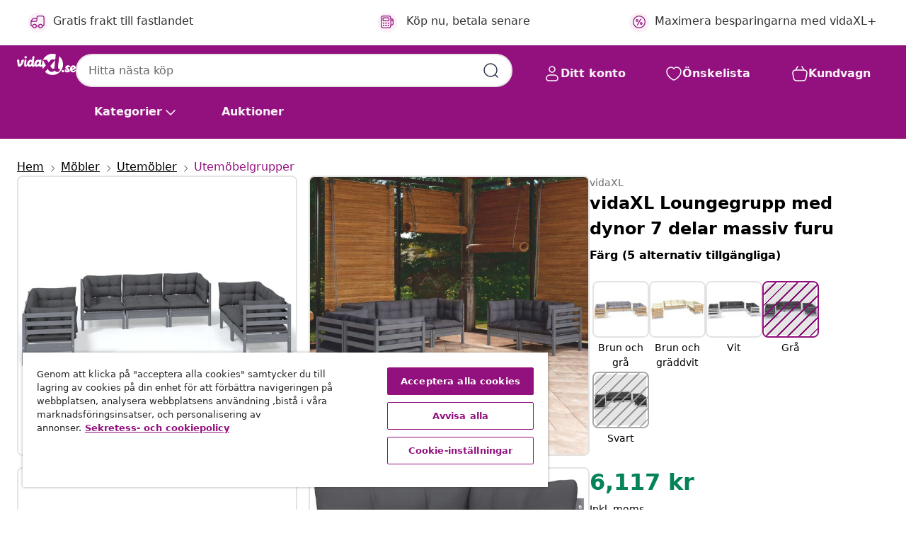

--- FILE ---
content_type: text/html;charset=UTF-8
request_url: https://www.vidaxl.se/e/vidaxl-loungegrupp-med-dynor-7-delar-massiv-furu/8720286861172.html
body_size: 40627
content:
 

 











 


 

























<!DOCTYPE html>
<html lang="sv-se" country="se" dir="ltr">
<head>




<link rel="preload" href="/on/demandware.static/Sites-vidaxl-se-Site/-/default/dw12605bad/fonts/vidaXLfontFE.woff" as="font" crossorigin />

<style>
    @font-face {
        font-family: vidaXLfont;
        src:  url("/on/demandware.static/Sites-vidaxl-se-Site/-/default/dw12605bad/fonts/vidaXLfontFE.woff") format("woff");
        font-weight: 400;
        font-style: normal;
    }
</style>

<link rel="preload" href="/on/demandware.static/Sites-vidaxl-se-Site/-/sv_SE/dwb44eb6cc/images/vidaXL_logo.svg" as="image" />


    <link rel="preload" href="/on/demandware.static/Sites-vidaxl-se-Site/-/sv_SE/v1768813372252/css/global-modified.css" as="style" />
    <link rel="preload" href="/on/demandware.static/Sites-vidaxl-se-Site/-/sv_SE/v1768813372252/css/molecules.css" as="style" />



    <link rel="preload" href="//cdn.cookielaw.org/scripttemplates/otSDKStub.js" as="script" />

<!--[if gt IE 9]><!-->
<script>//common/scripts.isml</script>
<script defer type="text/javascript" src="/on/demandware.static/Sites-vidaxl-se-Site/-/sv_SE/v1768813372252/js/main.js"></script>

    
        <script defer type="text/javascript" src="/on/demandware.static/Sites-vidaxl-se-Site/-/sv_SE/v1768813372252/js/productDetail.js"
            
            >
        </script>
    


<!--<![endif]-->
<script>
    window.SitePreferences =  {"dataDogImageAddErrorEnable":true}
</script>


<meta charset=UTF-8>

<meta http-equiv="x-ua-compatible" content="ie=edge">

<meta name="viewport" content="width=device-width, initial-scale=1">


















    



    <link rel="alternate" hreflang="sl-SI" href="https://www.vidaxl.si/e/vidaxl-vrtna-sedezna-garnitura-7-delna-z-blazinami-trdna-borovina/8720286861172.html" >
<link rel="alternate" hreflang="pt-PT" href="https://www.vidaxl.pt/e/vidaxl-7-pcs-conjunto-lounge-de-jardim-c-almofadoes-pinho-macico/8720286861172.html" >
<link rel="alternate" hreflang="de-AT" href="https://www.vidaxl.at/e/vidaxl-7-tlg-garten-lounge-set-mit-kissen-kiefer-massivholz/8720286861172.html" >
<link rel="alternate" hreflang="de-DE" href="https://www.vidaxl.de/e/vidaxl-7-tlg-garten-lounge-set-mit-kissen-kiefer-massivholz/8720286861172.html" >
<link rel="alternate" hreflang="el-GR" href="https://www.vidaxl.gr/e/vidaxl-saloni-kipoy-set-7-temaxion-apo-masif-ksylo-peykoy-me-maksilaria/8720286861172.html" >
<link rel="alternate" hreflang="fr-FR" href="https://www.vidaxl.fr/e/vidaxl-salon-de-jardin-7-pcs-avec-coussins-bois-de-pin-massif/8720286861172.html" >
<link rel="alternate" hreflang="en-AU" href="https://www.vidaxl.com.au/e/vidaxl-7-piece-garden-lounge-set-with-cushions-solid-pinewood/8720286861172.html" >
<link rel="alternate" hreflang="pl-PL" href="https://www.vidaxl.pl/e/vidaxl-7-cz-zestaw-wypoczynkowy-do-ogrodu-z-poduszkami-sosnowy/8720286861172.html" >
<link rel="alternate" hreflang="de-CH" href="https://de.vidaxl.ch/e/vidaxl-7-tlg-garten-lounge-set-mit-kissen-kiefer-massivholz/8720286861172.html" >
<link rel="alternate" hreflang="fr-CH" href="https://fr.vidaxl.ch/e/vidaxl-salon-de-jardin-7-pcs-avec-coussins-bois-de-pin-massif/8720286861172.html" >
<link rel="alternate" hreflang="sk-SK" href="https://www.vidaxl.sk/e/vidaxl-7-dielna-zahradna-suprava-s-vankusmi-borovicovy-masiv/8720286861172.html" >
<link rel="alternate" hreflang="bg-BG" href="https://www.vidaxl.bg/e/vidaxl-gradinski-laundzh-komplekt-s-vazglavnitsi-7-chasti-bor-masiv/8720286861172.html" >
<link rel="alternate" hreflang="nl-NL" href="https://www.vidaxl.nl/e/vidaxl-7-delige-loungeset-met-kussens-massief-grenenhout/8720286861172.html" >
<link rel="alternate" hreflang="nl-BE" href="https://nl.vidaxl.be/e/vidaxl-7-delige-loungeset-met-kussens-massief-grenenhout/8720286861172.html" >
<link rel="alternate" hreflang="fr-BE" href="https://fr.vidaxl.be/e/vidaxl-salon-de-jardin-7-pcs-avec-coussins-bois-de-pin-massif/8720286861172.html" >
<link rel="alternate" hreflang="sv-SE" href="https://www.vidaxl.se/e/vidaxl-loungegrupp-med-dynor-7-delar-massiv-furu/8720286861172.html" >
<link rel="alternate" hreflang="cs-CZ" href="https://www.vidaxl.cz/e/vidaxl-7dilna-zahradni-sedaci-souprava-s-poduskami-masivni-borovice/8720286861172.html" >
<link rel="alternate" hreflang="da-DK" href="https://www.vidaxl.dk/e/vidaxl-loungesaet-til-haven-7-dele-med-hynder-massivt-fyrretrae-gra/8720286861172.html" >
<link rel="alternate" hreflang="is-IS" href="https://is.vidaxl.is/e/vidaxl-7-hluta-garsofasett-me-sessum-gegnheil-fura/8720286861172.html" >
<link rel="alternate" hreflang="ro-RO" href="https://www.vidaxl.ro/e/vidaxl-set-mobilier-gradina-cu-perne-7-piese-lemn-masiv-de-pin/8720286861172.html" >
<link rel="alternate" hreflang="lv-LV" href="https://www.vidaxl.lv/e/vidaxl-7-daligs-darza-atputas-mebelu-komplekts-ar-matraciem-priede/8720286861172.html" >
<link rel="alternate" hreflang="lt-LT" href="https://www.vidaxl.lt/e/vidaxl-sodo-komplektas-su-pagalvemis-7-daliu-pusies-medienos-masyvas/8720286861172.html" >
<link rel="alternate" hreflang="nb-NO" href="https://www.vidaxl.no/e/vidaxl-hagesofagruppe-med-puter-7-deler-heltre-furu/8720286861172.html" >
<link rel="alternate" hreflang="fi-FI" href="https://www.vidaxl.fi/e/vidaxl-7-osainen-puutarhasohvasarja-tyynyilla-taysi-manty/8720286861172.html" >
<link rel="alternate" hreflang="it-IT" href="https://www.vidaxl.it/e/vidaxl-set-salotto-da-giardino-7pz-con-cuscini-legno-massello-di-pino/8720286861172.html" >
<link rel="alternate" hreflang="es-ES" href="https://www.vidaxl.es/e/vidaxl-juego-de-muebles-de-jardin-7-pzas-y-cojines-madera-maciza-pino/8720286861172.html" >
<link rel="alternate" hreflang="et-EE" href="https://www.vidaxl.ee/e/vidaxl-7-osaline-aiamoobli-komplekt-istmepatjadega-mannipuit/8720286861172.html" >
<link rel="alternate" hreflang="hr-HR" href="https://www.vidaxl.hr/e/vidaxl-7-dijelna-vrtna-garnitura-s-jastucima-od-masivne-borovine/8720286861172.html" >
<link rel="alternate" hreflang="hu-HU" href="https://www.vidaxl.hu/e/vidaxl-7-reszes-tomor-fenyofa-kerti-ulogarnitura-parnakkal/8720286861172.html" >
<link rel="alternate" hreflang="en-US" href="https://www.vidaxl.com/e/8720286861172.html" >
<link rel="alternate" hreflang="en-AE" href="https://en.vidaxl.ae/e/vidaxl-7-piece-garden-lounge-set-with-cushions-solid-pinewood/8720286861172.html" >


 
    
        
            <meta property="og:image" content="https://www.vidaxl.se/on/demandware.static/-/Sites-vidaxl-catalog-master-sku/default/dw93acc569/hi-res/436/4299/6367/3096258/image_2_3096258.jpg">
        
    

    
        
            <meta property="og:image:width" content="1200px">
        
    

    
        
            <meta property="og:type" content="article">
        
    

    
        
            <meta property="og:title" content="vidaXL Loungegrupp med dynor 7 delar massiv furu | vidaxl-se">
        
    

    
        
            <meta property="og:image:height" content="1200px">
        
    

    
        
            
                
                <meta name="robots" content="index,follow">
            
        
        
    

    
        
            <meta property="og:url" content="https://www.vidaxl.se/e/vidaxl-loungegrupp-med-dynor-7-delar-massiv-furu/8720286861172.html">
        
    

    
        
            <meta property="og:description" content="Denna loungegrupp &auml;r ett utm&auml;rkt val f&ouml;r att koppla av och njuta av v&auml;dret, ta en tupplur eller prata med v&auml;nner och familj. Loungegruppen f&ouml;r uteplats &auml;r tillverkad av massivt furutr&auml;, vilket g&ouml;r den robust och stabil. Dynorna bidrar till extra komfort. Du kan kombinera den med andra modul&auml;ra segment f&ouml;r att skapa dina egna personliga konfigurationer! Obs: F&ouml;r att f&ouml;rl&auml;nga livsl&auml;ngden p&aring; dina utem&ouml;bler rekommenderar vi att du skyddar den med ett vattent&auml;tt &ouml;verdrag.">
        
    







        <title>vidaXL Loungegrupp med dynor 7 delar massiv furu | vidaXL.se</title>




    
        
    
       
        <meta name="description" content="vidaXL Loungegrupp med dynor 7 delar massiv furu hos vidaXL | Fri frakt ✓ Stort sortiment ✓ Best&auml;ll idag" />
    


    <meta name="keywords" content="loungegrupp, loungegrupper, tr&auml;dg&aring;rdsgrupp, tr&auml;dg&aring;rdsgrupper, soffgrupp, soffgrupper, soffa, soffor, utesoffa, utesoffor, tr&auml;dg&aring;rdssoffa, tr&auml;dg&aring;rdssoffor" />

 

<link rel="icon" type="image/png" href="/on/demandware.static/Sites-vidaxl-se-Site/-/default/dwb408d4bd/images/favicons/favicon-196x196.png" sizes="196x196" />
<link rel="icon" type="image/png" href="/on/demandware.static/Sites-vidaxl-se-Site/-/default/dwdb09da36/images/favicons/favicon-96x96.png" sizes="96x96" />
<link rel="icon" type="image/png" href="/on/demandware.static/Sites-vidaxl-se-Site/-/default/dwbd770745/images/favicons/favicon-32x32.png" sizes="32x32" />
<link rel="icon" type="image/png" href="/on/demandware.static/Sites-vidaxl-se-Site/-/default/dwd8b77439/images/favicons/favicon-16x16.png" sizes="16x16" />
<link rel="icon" type="image/png" href="/on/demandware.static/Sites-vidaxl-se-Site/-/default/dwf2f441ab/images/favicons/favicon-128.png" sizes="128x128" />
<link rel="icon" type="image/png" href="/on/demandware.static/Sites-vidaxl-se-Site/-/default/dw5db65b5c/images/favicons/favicon-48x48.png" sizes="48x48" />
<link rel="icon" type="image/png" href="/on/demandware.static/Sites-vidaxl-se-Site/-/default/dwc06a1535/images/favicons/favicon-144x144.png" sizes="144x144" />
<link rel="icon" type="image/x-icon" href="/on/demandware.static/Sites-vidaxl-se-Site/-/default/dw9d734a52/images/favicon.ico" />

<link rel="stylesheet" href="/on/demandware.static/Sites-vidaxl-se-Site/-/sv_SE/v1768813372252/css/global-modified.css" />


<link rel="stylesheet" href="/on/demandware.static/Sites-vidaxl-se-Site/-/sv_SE/v1768813372252/css/molecules.css" />


    
        <link rel="stylesheet" href="/on/demandware.static/Sites-vidaxl-se-Site/-/sv_SE/v1768813372252/css/product/detail.css" />
    

    
        <link rel="stylesheet" href="/on/demandware.static/Sites-vidaxl-se-Site/-/sv_SE/v1768813372252/css/energyLabel.css" />
    


<script type="application/ld+json">
    {
    "@context": "https://schema.org",
    "@type": "Organization",
    "brand": {"name": "vidaXL", "@type": "Thing"}
    }
</script>

<script id="fallback-images-script" data-use-alternative-product-images="ONLY_MISSING">
    function handleImageError(img) {
        const useAlternativeProductImages = document.querySelector('#fallback-images-script').dataset.useAlternativeProductImages;
        var dataDogPreference = SitePreferences.dataDogImageAddErrorEnable;
        img.onerror = ""; // prevent infinite loop
        if (dataDogPreference && window.DD_RUM) {
            // Report the error to Datadog RUM
            window.DD_RUM.onReady(function() {
            if (window.DD_RUM && typeof window.DD_RUM.addError === 'function') {
                console.log('Reporting image load error to Datadog RUM for image:', img.src);
                window.DD_RUM.addError(new Error('Main image load error:'+img.src), {
                    source: 'image',
                    handling: 'handled',
                    imgSrc: img.src,
                    alt: img.alt || ''
                });
            }
            });
         }
        if (useAlternativeProductImages === 'ONLY_MISSING' && img.dataset.alternativeImgSrc) {
            img.src = img.dataset.alternativeImgSrc;
            img.onerror = function () {
                img.src = img.dataset.errorSrc;
                if (dataDogPreference && window.DD_RUM) {               
                    // Report secondary error to Datadog RUM
                    window.DD_RUM.onReady(function() {
                        if (window.DD_RUM && typeof window.DD_RUM.addError === 'function') {
                            console.log('Reporting alternative image load error to Datadog RUM for image:', img.dataset.alternativeImgSrc);
                            window.DD_RUM.addError(new Error('Alternative image load error:' + img.dataset.alternativeImgSrc), {
                                handling: 'handled',
                                imgSrc: img.src,
                                alt: img.alt || ''
                            });
                        }
                    });
                }
            };
        } else if (img.dataset.sourceImg) {
            if (img.dataset.altImgSrc){
                img.src = img.dataset.altImgSrc;
                img.removeAttribute('srcset');
                img.onerror = function () {
                const fallbackTried = img.dataset.fallbackTried === "true";
                if (!fallbackTried) {
                    img.dataset.fallbackTried = "true";
                    img.src = img.dataset.errorSrc;
                    if (dataDogPreference && window.DD_RUM) {
                        // Report secondary error to Datadog RUM
                        window.DD_RUM.onReady(function() {
                            if (window.DD_RUM && typeof window.DD_RUM.addError === 'function') {
                                console.log('Reporting alternative image load error to Datadog RUM for image:', img.dataset.altImgSrc);
                                window.DD_RUM.addError(new Error('Alternative image load error:' + img.dataset.altImgSrc), {
                                    handling: 'handled',
                                    imgSrc: img.src,
                                    alt: img.alt || ''
                                    });
                                }
                        });
                    }
                    img.removeAttribute('srcset');
                    img.classList.add('unavailable-image-loaded');
                } else {
                    img.onerror = null; // stop the loop
                }
            };
            }
        } 
        else if (img.dataset.errorSrc) {
            img.src = img.dataset.errorSrc;
        }
    }

    function handleBackgroundImageError(imgElement) {
        const fallbackImage = imgElement.getAttribute('data-alternative-img-src');
        const errorImage = imgElement.getAttribute('data-error-src') || '/images/product-image-unavailable.svg';

        // Determine the final image to use for <img src>
        const finalImage = (fallbackImage && fallbackImage.trim() !== '') ? fallbackImage : errorImage;

        // Apply the fallback or error image to the <img>
        imgElement.src = finalImage;
    }

// Separate function that sets the background image
function applyOverlayBackground(imgElement, imageUrl) {
    if (imageUrl && imageUrl.trim() !== '' && imageUrl !== 'null') {
        const parentDiv = imgElement.closest('div');
        if (parentDiv) {
            parentDiv.style.backgroundImage = 'var(--overlay-gradient), url('+ imageUrl +')';
        }
    }
    imgElement.classList.add('invisible');
}

</script>





<!-- Consent Mode default settings -->
<script>
    var dataLayer = dataLayer || [];
    function gtag(){dataLayer.push(arguments);}

    gtag('consent', 'default', {
    'ad_storage': 'denied',
    'analytics_storage': 'denied',
    'functionality_storage': 'denied',
    'personalization_storage': 'denied',
    'security_storage': 'denied',
    'ad_user_data': 'denied',
    'ad_personalization': 'denied',
    'wait_for_update': 500
    });
</script>





<script>
    window.dataLayer = window.dataLayer || [];
</script>


    <script async src="https://536004373.collect.igodigital.com/collect.js"> </script>
    <script>
    var _etmc = [];
    _etmc.push(["setOrgId", 536004373]);
    </script>





    
        
                <!-- Google Tag Manager -->
                <script>(function(w,d,s,l,i){w[l]=w[l]||[];w[l].push({'gtm.start':
                        new Date().getTime(),event:'gtm.js'});var f=d.getElementsByTagName(s)[0],
                    j=d.createElement(s),dl=l!='dataLayer'?'&l='+l:'';j.async=true;j.src=
                    'https://www.googletagmanager.com/gtm.js?id='+i+dl;f.parentNode.insertBefore(j,f);
                })(window,document,'script','dataLayer','GTM-T53NPDD');</script>
                <!-- End Google Tag Manager -->
        
    

    
    



    <!-- OneTrust Cookies Consent Notice start for www.vidaxl.se-->
    <script src="https://cdn.cookielaw.org/scripttemplates/otSDKStub.js" charset="UTF-8"
        data-domain-script="47c81c4c-75d2-4135-991a-6d9006cd4e0f" data-document-language="true" ></script>
    <script>
        function OptanonWrapper() { }
    </script>
    <!-- OneTrust Cookies Consent Notice end for www.vidaxl.se-->



    <!-- Prefixbox Integration -->
<link rel="preconnect" href="https://integration.prefixbox.com/" />
<link rel="dns-prefetch" href="https://integration.prefixbox.com/" />
<link rel="preconnect" href="https://api.prefixbox.com/" />
<link rel="dns-prefetch" href="https://api.prefixbox.com/" />
<script>
    window.prefixboxAnalytics=window.prefixboxAnalytics||function(t,s,p,o){(window.pfbxQueue=window.pfbxQueue||[]).push({type:t,source:s,params:p,overrideObject:o});};
    window.prefixboxFunctions=window.prefixboxFunctions||{}; window.prefixboxCustomerFunctions=window.prefixboxCustomerFunctions||{};
</script>
<script
    id="prefixbox-integration-v2"
    async
    defer
    fetchpriority="high"
    type="text/javascript"
    src="https://integration.prefixbox.com/836545ac-8aff-4266-8d6a-3cb2ebd7d01d"
> </script>
<!-- End Prefixbox Integration -->



<link rel="canonical" href="/e/vidaxl-loungegrupp-med-dynor-7-delar-massiv-furu/8720286861172.html"/>


<script type="text/javascript">//<!--
/* <![CDATA[ (head-active_data.js) */
var dw = (window.dw || {});
dw.ac = {
    _analytics: null,
    _events: [],
    _category: "",
    _searchData: "",
    _anact: "",
    _anact_nohit_tag: "",
    _analytics_enabled: "true",
    _timeZone: "Europe/Stockholm",
    _capture: function(configs) {
        if (Object.prototype.toString.call(configs) === "[object Array]") {
            configs.forEach(captureObject);
            return;
        }
        dw.ac._events.push(configs);
    },
	capture: function() { 
		dw.ac._capture(arguments);
		// send to CQ as well:
		if (window.CQuotient) {
			window.CQuotient.trackEventsFromAC(arguments);
		}
	},
    EV_PRD_SEARCHHIT: "searchhit",
    EV_PRD_DETAIL: "detail",
    EV_PRD_RECOMMENDATION: "recommendation",
    EV_PRD_SETPRODUCT: "setproduct",
    applyContext: function(context) {
        if (typeof context === "object" && context.hasOwnProperty("category")) {
        	dw.ac._category = context.category;
        }
        if (typeof context === "object" && context.hasOwnProperty("searchData")) {
        	dw.ac._searchData = context.searchData;
        }
    },
    setDWAnalytics: function(analytics) {
        dw.ac._analytics = analytics;
    },
    eventsIsEmpty: function() {
        return 0 == dw.ac._events.length;
    }
};
/* ]]> */
// -->
</script>
<script type="text/javascript">//<!--
/* <![CDATA[ (head-cquotient.js) */
var CQuotient = window.CQuotient = {};
CQuotient.clientId = 'bfns-vidaxl-se';
CQuotient.realm = 'BFNS';
CQuotient.siteId = 'vidaxl-se';
CQuotient.instanceType = 'prd';
CQuotient.locale = 'sv_SE';
CQuotient.fbPixelId = '661482360974948';
CQuotient.activities = [];
CQuotient.cqcid='';
CQuotient.cquid='';
CQuotient.cqeid='';
CQuotient.cqlid='';
CQuotient.apiHost='api.cquotient.com';
/* Turn this on to test against Staging Einstein */
/* CQuotient.useTest= true; */
CQuotient.useTest = ('true' === 'false');
CQuotient.initFromCookies = function () {
	var ca = document.cookie.split(';');
	for(var i=0;i < ca.length;i++) {
	  var c = ca[i];
	  while (c.charAt(0)==' ') c = c.substring(1,c.length);
	  if (c.indexOf('cqcid=') == 0) {
		CQuotient.cqcid=c.substring('cqcid='.length,c.length);
	  } else if (c.indexOf('cquid=') == 0) {
		  var value = c.substring('cquid='.length,c.length);
		  if (value) {
		  	var split_value = value.split("|", 3);
		  	if (split_value.length > 0) {
			  CQuotient.cquid=split_value[0];
		  	}
		  	if (split_value.length > 1) {
			  CQuotient.cqeid=split_value[1];
		  	}
		  	if (split_value.length > 2) {
			  CQuotient.cqlid=split_value[2];
		  	}
		  }
	  }
	}
}
CQuotient.getCQCookieId = function () {
	if(window.CQuotient.cqcid == '')
		window.CQuotient.initFromCookies();
	return window.CQuotient.cqcid;
};
CQuotient.getCQUserId = function () {
	if(window.CQuotient.cquid == '')
		window.CQuotient.initFromCookies();
	return window.CQuotient.cquid;
};
CQuotient.getCQHashedEmail = function () {
	if(window.CQuotient.cqeid == '')
		window.CQuotient.initFromCookies();
	return window.CQuotient.cqeid;
};
CQuotient.getCQHashedLogin = function () {
	if(window.CQuotient.cqlid == '')
		window.CQuotient.initFromCookies();
	return window.CQuotient.cqlid;
};
CQuotient.trackEventsFromAC = function (/* Object or Array */ events) {
try {
	if (Object.prototype.toString.call(events) === "[object Array]") {
		events.forEach(_trackASingleCQEvent);
	} else {
		CQuotient._trackASingleCQEvent(events);
	}
} catch(err) {}
};
CQuotient._trackASingleCQEvent = function ( /* Object */ event) {
	if (event && event.id) {
		if (event.type === dw.ac.EV_PRD_DETAIL) {
			CQuotient.trackViewProduct( {id:'', alt_id: event.id, type: 'raw_sku'} );
		} // not handling the other dw.ac.* events currently
	}
};
CQuotient.trackViewProduct = function(/* Object */ cqParamData){
	var cq_params = {};
	cq_params.cookieId = CQuotient.getCQCookieId();
	cq_params.userId = CQuotient.getCQUserId();
	cq_params.emailId = CQuotient.getCQHashedEmail();
	cq_params.loginId = CQuotient.getCQHashedLogin();
	cq_params.product = cqParamData.product;
	cq_params.realm = cqParamData.realm;
	cq_params.siteId = cqParamData.siteId;
	cq_params.instanceType = cqParamData.instanceType;
	cq_params.locale = CQuotient.locale;
	
	if(CQuotient.sendActivity) {
		CQuotient.sendActivity(CQuotient.clientId, 'viewProduct', cq_params);
	} else {
		CQuotient.activities.push({activityType: 'viewProduct', parameters: cq_params});
	}
};
/* ]]> */
// -->
</script>


   <script type="application/ld+json">
        {"@context":"http://schema.org/","@type":"Product","name":"vidaXL Loungegrupp med dynor 7 delar massiv furu","description":"<p>Denna loungegrupp är ett utmärkt val för att koppla av och njuta av vädret, ta en tupplur eller prata med vänner och familj.</p><p> </p><p>Loungegruppen för uteplats är tillverkad av massivt furuträ, vilket gör den robust och stabil. Dynorna bidrar till extra komfort. Du kan kombinera den med andra modulära segment för att skapa dina egna personliga konfigurationer!</p><p> </p><p>Obs: För att förlänga livslängden på dina utemöbler rekommenderar vi att du skyddar den med ett vattentätt överdrag.</p>","mpn":"8720286861172","sku":"8720286861172","brand":{"@type":"Thing","name":"vidaXL"},"image":["https://www.vidaxl.se/dw/image/v2/BFNS_PRD/on/demandware.static/-/Sites-vidaxl-catalog-master-sku/default/dw93acc569/hi-res/436/4299/6367/3096258/image_2_3096258.jpg?sw=600","https://www.vidaxl.se/dw/image/v2/BFNS_PRD/on/demandware.static/-/Sites-vidaxl-catalog-master-sku/default/dwd2b51164/hi-res/436/4299/6367/3096258/image_1_3096258.jpg?sw=600","https://www.vidaxl.se/dw/image/v2/BFNS_PRD/on/demandware.static/-/Sites-vidaxl-catalog-master-sku/default/dw1a152c3b/hi-res/436/4299/6367/3096258/image_3_3096258.jpg?sw=600","https://www.vidaxl.se/dw/image/v2/BFNS_PRD/on/demandware.static/-/Sites-vidaxl-catalog-master-sku/default/dwe0ed144f/hi-res/436/4299/6367/3096258/image_4_3096258.jpg?sw=600","https://www.vidaxl.se/dw/image/v2/BFNS_PRD/on/demandware.static/-/Sites-vidaxl-catalog-master-sku/default/dwf808bb94/hi-res/436/4299/6367/3096258/image_5_3096258.jpg?sw=600","https://www.vidaxl.se/dw/image/v2/BFNS_PRD/on/demandware.static/-/Sites-vidaxl-catalog-master-sku/default/dw45f72039/hi-res/436/4299/6367/3096258/image_6_3096258.jpg?sw=600","https://www.vidaxl.se/dw/image/v2/BFNS_PRD/on/demandware.static/-/Sites-vidaxl-catalog-master-sku/default/dwd1350446/hi-res/436/4299/6367/3096258/image_7_3096258.jpg?sw=600"],"offers":{"url":{},"@type":"Offer","priceCurrency":"SEK","price":"6117.00","availability":"http://schema.org/OutOfStock"}}
    </script>



</head>
<body>

    
        
    

    
    


<div
class="page "
data-action="Product-Show"
data-locale="sv_SE"
data-querystring="pid=8720286861172"
>


























 

 











 


 



























<div
    class="d-none js-auth-data"
    data-authenticated="false"
    data-registered="false"
    data-dropshipper="null"
    data-isbusinessuser="false"
>
</div>




<div class="container usp-container d-flex flex-row js-usp-row">
    <div class="col-12">
        
	
	<div class="content-asset"><!-- dwMarker="content" dwContentID="8d1ce502cdc295536b7778c4b8" -->
		<div class="usp slick-not-init" id="header-usp">
    <p class="usp-block" data-toggle="modal" data-target="#uspModal">
        <span class="usp-icons">
            <svg width="24" height="24" viewBox="0 0 24 24" fill="none"
                xmlns="http://www.w3.org/2000/svg">
                <path
                    d="M9.13784 4.72433C10.0591 2.8819 10.5197 1.96069 11.143 1.66508C11.6854 1.40782 12.3146 1.40782 12.8571 1.66508C13.4804 1.96069 13.941 2.88191 14.8622 4.72434L15.2215 5.4429C15.5059 6.01177 15.6481 6.29621 15.8562 6.51399C16.0403 6.70676 16.2612 6.86077 16.5058 6.96694C16.782 7.08689 17.0981 7.12201 17.7302 7.19225L18.0564 7.22849C20.2646 7.47385 21.3687 7.59653 21.8677 8.10561C22.3013 8.54802 22.5055 9.16639 22.4205 9.78001C22.3227 10.4861 21.5086 11.242 19.8805 12.7539L19.5361 13.0736C18.9804 13.5897 18.7025 13.8477 18.5419 14.1604C18.4 14.4368 18.3244 14.7424 18.3211 15.0531C18.3174 15.4046 18.4446 15.7671 18.699 16.4921V16.4921C19.5294 18.8587 19.9446 20.042 19.673 20.7338C19.4374 21.3339 18.927 21.7836 18.3021 21.9418C17.5816 22.1241 16.4767 21.5717 14.267 20.4668L13.4311 20.0489C12.9064 19.7865 12.644 19.6553 12.3688 19.6037C12.1251 19.558 11.8749 19.558 11.6312 19.6037C11.356 19.6553 11.0937 19.7865 10.5689 20.0489L9.73299 20.4668C7.52325 21.5717 6.41838 22.1241 5.69791 21.9418C5.07298 21.7836 4.56261 21.3339 4.32703 20.7338C4.05543 20.042 4.47062 18.8587 5.30101 16.4921V16.4921C5.55541 15.7671 5.68261 15.4046 5.67891 15.0531C5.67565 14.7424 5.60005 14.4368 5.45811 14.1604C5.29751 13.8477 5.01964 13.5897 4.46388 13.0736L4.11954 12.7539C2.49141 11.242 1.67734 10.4861 1.57953 9.78001C1.49453 9.16639 1.69867 8.54802 2.13229 8.10561C2.63127 7.59653 3.73538 7.47385 5.9436 7.22849L6.26976 7.19225C6.90189 7.12201 7.21795 7.08689 7.49423 6.96694C7.73879 6.86077 7.95965 6.70676 8.14383 6.51399C8.35189 6.29621 8.49411 6.01178 8.77855 5.44291L9.13784 4.72433Z"
                    stroke="var(--color-plum-500, #93117e)" stroke-width="1.5"
                    stroke-linecap="round"
                    stroke-linejoin="round" />
            </svg>
        </span>
        <span>Erbjudande 24/7</span>
    </p>
    <p class="usp-block" data-toggle="modal" data-target="#uspModal">
        <span class="usp-icons">
            <svg width="24" height="24" viewBox="0 0 24 24" fill="none"
                xmlns="http://www.w3.org/2000/svg">
                <path
                    d="M10 19H14M10 19C10 20.6569 8.65685 22 7 22C5.34315 22 4 20.6569 4 19M10 19C10 17.3431 8.65685 16 7 16C5.34315 16 4 17.3431 4 19M14 19C14 20.6569 15.3431 22 17 22C18.6569 22 20 20.6569 20 19M14 19C14 17.3431 15.3431 16 17 16C18.6569 16 20 17.3431 20 19M20 19V19C21.6569 19 23 17.6569 23 16V6.8C23 5.11984 23 4.27976 22.673 3.63803C22.3854 3.07354 21.9265 2.6146 21.362 2.32698C20.7202 2 19.8802 2 18.2 2H15.8C14.1198 2 13.2798 2 12.638 2.32698C12.0735 2.6146 11.6146 3.07354 11.327 3.63803C11 4.27976 11 5.11984 11 6.8V7.8C11 8.9201 11 9.48016 10.782 9.90798C10.5903 10.2843 10.2843 10.5903 9.90798 10.782C9.48016 11 8.92011 11 7.8 11H1.5M4 19V19C3.06812 19 2.60218 19 2.23463 18.8478C1.74458 18.6448 1.35523 18.2554 1.15224 17.7654C1 17.3978 1 16.9319 1 16V12.7727C1 12.1129 1 11.783 1.05245 11.4623C1.09902 11.1775 1.17626 10.8987 1.28282 10.6306C1.40284 10.3286 1.57257 10.0457 1.91205 9.47992L2.13566 9.10723C2.8155 7.97416 3.15542 7.40763 3.62342 6.99611C4.03758 6.63195 4.52256 6.35736 5.04791 6.18958C5.64157 6 6.30225 6 7.62362 6H11"
                    stroke="var(--color-plum-500, #93117e)" stroke-width="1.5"
                    stroke-linecap="round" stroke-linejoin="round" />
            </svg>
        </span>
        <span>Gratis frakt till fastlandet</span>
    </p>
    <p class="usp-block" data-toggle="modal" data-target="#uspModal">
        <span class="usp-icons">
            <svg width="24" height="24" viewBox="0 0 24 24" fill="none"
                xmlns="http://www.w3.org/2000/svg">
                <path
                    d="M6.5 14C6.5 14.2761 6.27614 14.5 6 14.5C5.72386 14.5 5.5 14.2761 5.5 14M6.5 14C6.5 13.7239 6.27614 13.5 6 13.5C5.72386 13.5 5.5 13.7239 5.5 14M6.5 14H5.5M6.5 18C6.5 18.2761 6.27614 18.5 6 18.5C5.72386 18.5 5.5 18.2761 5.5 18M6.5 18C6.5 17.7239 6.27614 17.5 6 17.5C5.72386 17.5 5.5 17.7239 5.5 18M6.5 18H5.5M10.5 14C10.5 14.2761 10.2761 14.5 10 14.5C9.72386 14.5 9.5 14.2761 9.5 14M10.5 14C10.5 13.7239 10.2761 13.5 10 13.5C9.72386 13.5 9.5 13.7239 9.5 14M10.5 14H9.5M10.5 18C10.5 18.2761 10.2761 18.5 10 18.5C9.72386 18.5 9.5 18.2761 9.5 18M10.5 18C10.5 17.7239 10.2761 17.5 10 17.5C9.72386 17.5 9.5 17.7239 9.5 18M10.5 18H9.5M14.5 14C14.5 14.2761 14.2761 14.5 14 14.5C13.7239 14.5 13.5 14.2761 13.5 14M14.5 14C14.5 13.7239 14.2761 13.5 14 13.5C13.7239 13.5 13.5 13.7239 13.5 14M14.5 14H13.5M14.5 18C14.5 18.2761 14.2761 18.5 14 18.5C13.7239 18.5 13.5 18.2761 13.5 18M14.5 18C14.5 17.7239 14.2761 17.5 14 17.5C13.7239 17.5 13.5 17.7239 13.5 18M14.5 18H13.5M22 10H18M18 7H18.8C19.9201 7 20.4802 7 20.908 7.21799C21.2843 7.40973 21.5903 7.71569 21.782 8.09202C22 8.51984 22 9.07989 22 10.2V13.8C22 14.9201 22 15.4802 21.782 15.908C21.5903 16.2843 21.2843 16.5903 20.908 16.782C20.4802 17 19.9201 17 18.8 17H18M6.6 10H13.4C13.9601 10 14.2401 10 14.454 9.89101C14.6422 9.79513 14.7951 9.64215 14.891 9.45399C15 9.24008 15 8.96005 15 8.4V6.6C15 6.03995 15 5.75992 14.891 5.54601C14.7951 5.35785 14.6422 5.20487 14.454 5.10899C14.2401 5 13.9601 5 13.4 5H6.6C6.03995 5 5.75992 5 5.54601 5.10899C5.35785 5.20487 5.20487 5.35785 5.10899 5.54601C5 5.75992 5 6.03995 5 6.6V8.4C5 8.96005 5 9.24008 5.10899 9.45399C5.20487 9.64215 5.35785 9.79513 5.54601 9.89101C5.75992 10 6.03995 10 6.6 10ZM6.8 22H13.2C14.8802 22 15.7202 22 16.362 21.673C16.9265 21.3854 17.3854 20.9265 17.673 20.362C18 19.7202 18 18.8802 18 17.2V6.8C18 5.11984 18 4.27976 17.673 3.63803C17.3854 3.07354 16.9265 2.6146 16.362 2.32698C15.7202 2 14.8802 2 13.2 2H6.8C5.11984 2 4.27976 2 3.63803 2.32698C3.07354 2.6146 2.6146 3.07354 2.32698 3.63803C2 4.27976 2 5.11984 2 6.8V17.2C2 18.8802 2 19.7202 2.32698 20.362C2.6146 20.9265 3.07354 21.3854 3.63803 21.673C4.27976 22 5.11984 22 6.8 22Z"
                    stroke="var(--color-plum-500, #93117e)" stroke-width="1.5"
                    stroke-linecap="round"
                    stroke-linejoin="round" />
            </svg>
        </span>
        <span>Köp nu, betala senare</span>
    </p>
    <p class="usp-block" data-toggle="modal" data-target="#uspModal">
        <span class="usp-icons">
            <svg width="24" height="24" viewBox="0 0 24 24" fill="none"
                xmlns="http://www.w3.org/2000/svg">
                <path
                    d="M14.9999 7L8.99988 17M22 12C22 17.5228 17.5228 22 12 22C6.47715 22 2 17.5228 2 12C2 6.47715 6.47715 2 12 2C17.5228 2 22 6.47715 22 12ZM9.99988 9.5C9.99988 10.3284 9.32831 11 8.49988 11C7.67145 11 6.99988 10.3284 6.99988 9.5C6.99988 8.67157 7.67145 8 8.49988 8C9.32831 8 9.99988 8.67157 9.99988 9.5ZM16.9999 14.5C16.9999 15.3284 16.3283 16 15.4999 16C14.6715 16 13.9999 15.3284 13.9999 14.5C13.9999 13.6716 14.6715 13 15.4999 13C16.3283 13 16.9999 13.6716 16.9999 14.5Z"
                    stroke="var(--color-plum-500, #93117e)" stroke-width="1.5"
                    stroke-linecap="round"
                    stroke-linejoin="round" />
            </svg>
        </span>
        <span>Maximera besparingarna med vidaXL+</span>
    </p>
</div>
	</div> <!-- End content-asset -->



        <div class="modal fade p-0 custom-modal" id="uspModal" tabindex="-1" role="dialog" aria-labelledby="uspModal">
            <div class="modal-dialog" role="document">
                <div class="modal-content">
                    <div>
                        <div class="modal-header-usp">
                            <p class="modal-title-usp">Varf&ouml;r v&auml;lja vidaXL?
                                
<button 
    class="vbtn text-base btn-neutral transparent pill btn-semantic font-weight-semibold"
    type="button"
    
        data-dismiss="modal"
        
        
        
        
        
        
        aria-label="St&auml;ng menyn"
        
        name="button"
        >

        

        
    
         
            
                <img class="" src="/on/demandware.static/Sites-vidaxl-se-Site/-/default/dwac11c557/images/svg/common/cross.svg"
                    alt="Rensa s&ouml;kord" width="24px"
                    height="24px">
            
        

        

        

        

    

    

</button>
                            </p>
                        </div>
                    </div>
                    <div class="usp-layout">
                        







<div class="templatePage" id="headerusp">
<div class="experience-region experience-main"><div class="experience-component experience-custom_layouts-headerUSP">

<div class="mobile-2r-2c">
    <div class="usp-row">
        <div class="region usp-section"><div class="experience-component experience-custom_assets-usp">
























 

 











 


 























<div class="modal-body-usp row">
    <div class="popup-usp">
        <div class="usp-main">
            <div class="usp-icon">
                <img src="/on/demandware.static/Sites-vidaxl-se-Site/-/default/dw2d18756e/images/svg/usp/star.svg" alt="usp icon" width="100%" height="100%"/>
            </div>
            <div class="row-des">
                <p class="text-base font-weight-bold title">Erbjudande 24/7</p>
                <p class="description">Hitta de b&auml;sta erbjudandena och rabatterade produkter varje dag p&aring; vidaXL!</p>
            </div>
        </div>
        
            

<a
class="btn-neutral outlined text-base font-weight-semibold vbtn text-base "

href="https://www.vidaxl.se/cms-coupon-code.html"
target="_self"
tabindex="0"
title="button" role="button"
aria-label="button"






>




<span class="btn-text">G&aring; till erbjudanden</span>



</a>
        
    </div>
</div></div></div>
        <div class="region usp-section"><div class="experience-component experience-custom_assets-usp">
























 

 











 


 























<div class="modal-body-usp row">
    <div class="popup-usp">
        <div class="usp-main">
            <div class="usp-icon">
                <img src="/on/demandware.static/Sites-vidaxl-se-Site/-/default/dwb8d6a768/images/svg/usp/truck.svg" alt="usp icon" width="100%" height="100%"/>
            </div>
            <div class="row-des">
                <p class="text-base font-weight-bold title">Gratis frakt till fastlandet</p>
                <p class="description">Njut av gratis frakt till fastlandet p&aring; alla varor, stora som sm&aring;!</p>
            </div>
        </div>
        
    </div>
</div></div></div>
        <div class="region usp-section"><div class="experience-component experience-custom_assets-usp">
























 

 











 


 























<div class="modal-body-usp row">
    <div class="popup-usp">
        <div class="usp-main">
            <div class="usp-icon">
                <img src="/on/demandware.static/Sites-vidaxl-se-Site/-/default/dw6ba87ef3/images/svg/usp/pos.svg" alt="usp icon" width="100%" height="100%"/>
            </div>
            <div class="row-des">
                <p class="text-base font-weight-bold title">K&ouml;p nu, betala senare</p>
                <p class="description">P&aring; vidaXL kan du f&aring; din favoritprodukt direkt och betala senare med Klarna!</p>
            </div>
        </div>
        
    </div>
</div></div></div>
        <div class="region usp-section"><div class="experience-component experience-custom_assets-usp">
























 

 











 


 























<div class="modal-body-usp row">
    <div class="popup-usp">
        <div class="usp-main">
            <div class="usp-icon">
                <img src="/on/demandware.static/Sites-vidaxl-se-Site/-/default/dw2722eabe/images/svg/usp/procent-circle.svg" alt="usp icon" width="100%" height="100%"/>
            </div>
            <div class="row-des">
                <p class="text-base font-weight-bold title">Maximera besparingarna med vidaXL+</p>
                <p class="description">Logga in med ditt konto idag och se dina vidaXL+ po&auml;ng v&auml;xa. Ju mer du handlar, desto st&ouml;rre rabatter kan du l&aring;sa upp!</p>
            </div>
        </div>
        
            

<a
class="btn-neutral outlined text-base font-weight-semibold vbtn text-base "

href="https://www.vidaxl.se/loyalty-vidaXL.html"
target="_self"
tabindex="0"
title="button" role="button"
aria-label="button"






>




<span class="btn-text">Skapa ett konto</span>



</a>
        
    </div>
</div></div></div>
    </div>
</div></div></div>
</div>




                    </div>
                </div>
            </div>
        </div>
    </div>
    <div class="search-tooltip d-none">
        <span class="tooltip">V&auml;nligen ange en s&ouml;kterm</span>
    </div>
    
</div>
<header id="header" class="bg-primary sticky-top js-navigation header-wrapper pdp">
    <div class="header-container container-max-width">
        <nav class="d-block">
            <div class="row js-nav-row bg-primary hide-search-desktop header-nav-row flex-nowrap d-xl-flex">
                <button class="vbtn btn-base js-navbar-toggler navbar-toggler d-desktop-none" type="button"
                    aria-controls="sg-navbar-collapse" aria-expanded="false" aria-label="Toggle navigation">
                    <div class="nav-toggle d-inline-block">
                        <div class="nav-navicon">
                            <img class="menu-icon" src="/on/demandware.static/Sites-vidaxl-se-Site/-/default/dw707bd61a/images/svg/common/menu.svg"
                                alt=" meny" width="24" height="24">
                        </div>
                    </div>
                </button>
                <a id="logo" class="col justify-content-center align-content-center notranslate menu-logo"
                    href="/" title="vidaXL Hem">
                    <img class="svg logo text-primary" src="/on/demandware.static/Sites-vidaxl-se-Site/-/sv_SE/dwb44eb6cc/images/vidaXL_logo.svg"
                        alt="vidaXL Home" width="100%" height="100%">

                    <img class="svg logo text-primary mobile-sticky-logo"
                        src="/on/demandware.static/Sites-vidaxl-se-Site/-/default/dw8596f5bc/images/svg/common/vidaXL_logo_white.svg" alt="vidaXL Home" width="100%" height="100%">
                </a>
                <div
                    class="d-none d-desktop-none categories-button-block js-categories-button-block header-categorie-links">
                    
<button 
    class="vbtn text-base btn-base pill js-toggle-navigation js-bottom-menu-item font-weight-semibold"
    type="button"
    
        
        
        
        
        
        
        
        aria-label="Kategorier"
        
        name="button"
        >

        

        
    
        

        

        

        
            <span class="btn-text">Kategorier</span>
        

    

     
           
            
                <svg width="24" height="24" viewBox="0 0 24 24" fill="none" xmlns="http://www.w3.org/2000/svg">
                    <path d="M10 6L16 12L10 18" stroke-width="1.5" stroke-linecap="round" stroke-linejoin="round"/>
                </svg>
            
            
            
    

</button>
                </div>
                <div class="col px-0 d-none d-desktop-block">
                    






























 

 











 


 























<div class="site-search w-100 search-bar">
    <form role="search" action="/catalogsearch/result" method="get" name="simpleSearch" class="h-100">

        <div class="input-group search-input-container">
            <input class="search-field horizontal-shake-animation flex-fill text-input text-base fint-weight-regular"
    type="text"
    name="q"
    value=""
    enterkeyhint="search"
    placeholder="Hitta n&auml;sta k&ouml;p"
    role="combobox"
    aria-describedby="search-assistive-text"
    aria-haspopup="listbox"
    maxlength="100"
    aria-owns="search-results"
    aria-expanded="false"
    aria-autocomplete="list"
    aria-activedescendant=""
    aria-controls="search-results"
    aria-label="Ange nyckelord eller artikelnummer"
    autocomplete="off"
/>

            
<button 
    class="vbtn text-base btn-semantic d-none reset-button horizontal-shake-animation pill btn-base outlined"
    type="button"
    
        
        
        
        
        
        
        
        aria-label="Rensa s&ouml;kord"
        
        name="button"
        >

        

        
    
         
            
                <img class="" src="/on/demandware.static/Sites-vidaxl-se-Site/-/default/dwac11c557/images/svg/common/cross.svg"
                    alt="Rensa s&ouml;kord" width="24px"
                    height="24px">
            
        

        

        

        

    

    

</button>
            
<button 
    class="vbtn text-base btn-semantic search-button horizontal-shake-animation pill btn-base outlined"
    type="button"
    
        
        
        
        
        
        
        
        aria-label="Skicka s&ouml;kord"
        
        name="search-button"
        >

        

        
    
         
            
                <img class="" src="/on/demandware.static/Sites-vidaxl-se-Site/-/default/dw58f42cc3/images/svg/common/search.svg"
                    alt="Search Icon" width="24px"
                    height="24px">
            
        

        

        

        

    

    

</button>

            <div class="suggestions-wrapper w-100 mt-1"
                data-url="/on/demandware.store/Sites-vidaxl-se-Site/sv_SE/SearchServices-GetSuggestions?q=">
                
























 

 











 


 






















<div class="flex-column suggestions presearch-suggestions border-0 shadow-lg" style="display: none">
    <div class="recentsearchDisplay">
        <div class="font-weight-bold text-sm search-sug-header">Dina senaste s&ouml;kningar </div>
        <div class="recentSearchesShow" id="recentSearchesShowID" data-no-recent-search-message="Inga senaste s&ouml;kningar tillg&auml;ngliga"></div>
    </div>

    
        
	
	<div class="content-asset"><!-- dwMarker="content" dwContentID="4c6dbbd2bc4ca92bdcfcff2a43" -->
		<div class="presearch-configurator px-3 pb-3">
  <p class="fw-bold h5">Möbelkonfigurator</p>
  <a class="btn btn-outline-secondary custom-btn" href="https://www.vidaxl.se/customizable-beds-and-bed-accessories">
    <span>
      <img class="custom-icon" alt="Category_Bedroom" src="https://www.vidaxl.se/on/demandware.static/-/Library-Sites-vidaXLSharedLibrary/default/dw71c599de/Icons/Category_Bedroom.svg" title="" />Sängkonfigurator</span>
  </a>
</div>
<hr class="custom-hr" />
<style type="text/css">
.presearch-configurator .btn.custom-btn {
  border: 2px solid #E3E3E3;
  border-radius: 8px;
}

.presearch-configurator  .custom-icon {
  width: 16px;
  display: inline;
  margin-right: 8px;
}

hr.custom-hr {
  border-color: #e3e3e3;
}
</style>
	</div> <!-- End content-asset -->



    

    

    
    <p class="text-sm font-weight-bold search-sug-header popularsearchDisplay">Popul&auml;ra s&ouml;kningar</p>
    <div class="flex-row attribute-chips chip-items">
       
            <div class="chip-item-container">
                

<a
class="btn-tab horizontal attribute-chip chip-item text-base font-weight-regular vbtn text-base "

href="/catalogsearch/result?q=bistroset"
target="_self"
tabindex="0"
title="bistroset" role="button"
aria-label="bistroset"






>




<span class="btn-text">bistroset</span>



</a>
            </div>
        
            <div class="chip-item-container">
                

<a
class="btn-tab horizontal attribute-chip chip-item text-base font-weight-regular vbtn text-base "

href="/catalogsearch/result?q=byr%C3%A5"
target="_self"
tabindex="0"
title="byr&aring;" role="button"
aria-label="byr&aring;"






>




<span class="btn-text">byr&aring;</span>



</a>
            </div>
        
            <div class="chip-item-container">
                

<a
class="btn-tab horizontal attribute-chip chip-item text-base font-weight-regular vbtn text-base "

href="/catalogsearch/result?q=dusch"
target="_self"
tabindex="0"
title="dusch" role="button"
aria-label="dusch"






>




<span class="btn-text">dusch</span>



</a>
            </div>
        
            <div class="chip-item-container">
                

<a
class="btn-tab horizontal attribute-chip chip-item text-base font-weight-regular vbtn text-base "

href="/catalogsearch/result?q=spegelsk%C3%A5p"
target="_self"
tabindex="0"
title="spegelsk&aring;p" role="button"
aria-label="spegelsk&aring;p"






>




<span class="btn-text">spegelsk&aring;p</span>



</a>
            </div>
        
            <div class="chip-item-container">
                

<a
class="btn-tab horizontal attribute-chip chip-item text-base font-weight-regular vbtn text-base "

href="/catalogsearch/result?q=k%C3%B6ksbord"
target="_self"
tabindex="0"
title="k&ouml;ksbord" role="button"
aria-label="k&ouml;ksbord"






>




<span class="btn-text">k&ouml;ksbord</span>



</a>
            </div>
        
            <div class="chip-item-container">
                

<a
class="btn-tab horizontal attribute-chip chip-item text-base font-weight-regular vbtn text-base "

href="/catalogsearch/result?q=avlastningsbord"
target="_self"
tabindex="0"
title="avlastningsbord" role="button"
aria-label="avlastningsbord"






>




<span class="btn-text">avlastningsbord</span>



</a>
            </div>
        
            <div class="chip-item-container">
                

<a
class="btn-tab horizontal attribute-chip chip-item text-base font-weight-regular vbtn text-base "

href="/catalogsearch/result?q=dubbelgrind"
target="_self"
tabindex="0"
title="dubbelgrind" role="button"
aria-label="dubbelgrind"






>




<span class="btn-text">dubbelgrind</span>



</a>
            </div>
        
            <div class="chip-item-container">
                

<a
class="btn-tab horizontal attribute-chip chip-item text-base font-weight-regular vbtn text-base "

href="/catalogsearch/result?q=hurts"
target="_self"
tabindex="0"
title="hurts" role="button"
aria-label="hurts"






>




<span class="btn-text">hurts</span>



</a>
            </div>
        
            <div class="chip-item-container">
                

<a
class="btn-tab horizontal attribute-chip chip-item text-base font-weight-regular vbtn text-base "

href="/catalogsearch/result?q=parasoller"
target="_self"
tabindex="0"
title="parasoller" role="button"
aria-label="parasoller"






>




<span class="btn-text">parasoller</span>



</a>
            </div>
        
            <div class="chip-item-container">
                

<a
class="btn-tab horizontal attribute-chip chip-item text-base font-weight-regular vbtn text-base "

href="/catalogsearch/result?q=tv%20b%C3%A4nk"
target="_self"
tabindex="0"
title="tv b&auml;nk" role="button"
aria-label="tv b&auml;nk"






>




<span class="btn-text">tv b&auml;nk</span>



</a>
            </div>
        
    </div>
    
</div>
            </div>
        </div>
        <input type="hidden" id="searchUrl" value="/catalogsearch/result" />
    </form>
</div>
                    <div class="row js-search-bottom-menu">
                        <div class="col d-flex">
                            <div class="header-categorie-links">
                                
<button 
    class="vbtn text-base btn-base pill js-toggle-navigation js-bottom-menu-item font-weight-semibold ${isServerError ? 'd-none' : ''}"
    type="button"
    
        
        
        
        
        
        
        
        aria-label="Kategorier"
        
        name="button"
        >

        

        
    
        

        

        

        
            <span class="btn-text">Kategorier</span>
        

    

     
           
            
                <svg width="24" height="24" viewBox="0 0 24 24" fill="none" xmlns="http://www.w3.org/2000/svg">
                    <path d="M10 6L16 12L10 18" stroke-width="1.5" stroke-linecap="round" stroke-linejoin="round"/>
                </svg>
            
            
            
    

</button>

                                <!-- Placeholder -->
                            </div>
                                
























 

 











 


 























    <div class="header-categorie-links">
        

<a
class="btn-base auction-link pill font-weight-semibold vbtn text-base "

href="/auktioner"
target="_self"
tabindex="0"
title="Auktioner" role="button"
aria-label="Auktioner"






>




<span class="btn-text">Auktioner</span>



</a>
    </div>
                           
                        </div>
                        
                    </div>
                </div>
                <div class="ml-auto header-search d-flex">
                    <div
                        class="d-flex d-desktop-none header-icon toggle-search-button cursor-pointer js-mobile-sticky-search">
                        
<button 
    class="vbtn text-base vbtn text-base btn-base pill font-weight-semibold"
    type="button"
    
        
        
        
        
        
        
        
        aria-label="Skicka s&ouml;kord"
        
        name="button"
        >

        

        
    
         
            
                <img class="" src="/on/demandware.static/Sites-vidaxl-se-Site/-/default/dw68272e8d/images/svg/common/search-icon-white.svg"
                    alt="Search Icon" width="24px"
                    height="24px">
            
        

        

        

        

    

    

</button>
                    </div>
                    



























 

 











 


 






















<div class="d-flex my-account-button js-my-account js-flyout-toggle" data-user="{&quot;email&quot;:null,&quot;id&quot;:&quot;ab82Q7nE6daDkGD5on2kZI14hj&quot;,&quot;subscriptionStatus&quot;:&quot;unsubscribed&quot;}">
    <div class="flyout-wrapper my-account-flyout">
        <div class="flyout w-100 shadow-lg full-width-mobile">
    <span class="flyout-close js-flyout-close">
        <img class="close-icon" src="/on/demandware.static/Sites-vidaxl-se-Site/-/default/dwac11c557/images/svg/common/cross.svg" alt="account-flyout-close" width="100%" height="100%" >
    </span>
    
    <ul class="base-list d-flex flex-column" role="listbox">
        <li class="d-flex text-sm font-weight-regular">
            <a href="/on/demandware.store/Sites-vidaxl-se-Site/sv_SE/Account-Overview" class="w-100 list-content">
                <div class="list-front">
                    <span>Konto&ouml;versikt</span>
                </div>
            </a>
        </li>

         
            <li class="d-flex text-sm font-weight-regular">
                <a href="/account/orders" class="w-100 list-content">
                    <div class="list-front">
                        <span>Mina best&auml;llningar</span>
                    </div>
                </a>
            </li>
        

        <li class="d-flex text-sm font-weight-regular">
            <a href="/account/details" class="w-100 list-content">
                <div class="list-front">
                    <span>Kontouppgifter</span>
                </div>
            </a>
        </li>

        <li class="d-flex text-sm font-weight-regular logout-link">
            <a href="/on/demandware.store/Sites-vidaxl-se-Site/sv_SE/Login-Logout" class="w-100 js-logout-button list-content">
                <div class="list-front">
                    <span>Logga ut</span>
                </div>
            </a>
        </li>
    </ul>

    <span class="flyout-drag-to-close">
        <span class="point"></span>
        <span class="point"></span>
        <span class="point"></span>
    </span>
</div>
    </div>
    <div class="d-flex header-icon bg-transparent text-base js-wrapper-toggler account-button order-notification with-animation js-account-button-notification  " data-login-get-url="https://www.vidaxl.se/account/login">
        
<button 
    class="vbtn text-base btn-base pill js-account-but-icon font-weight-semibold"
    type="button"
    
        
        
        
        
        
        
        
        aria-label="Ditt konto"
        
        name="button"
        >

        

        
    
         
            
                <img class="" src="/on/demandware.static/Sites-vidaxl-se-Site/-/default/dw513295e7/images/svg/common/user.svg"
                    alt="Account Icon" width="24px"
                    height="24px">
            
        

        

        

        
            <span class="btn-text">Ditt konto</span>
        

    

    

</button>
    </div>
</div>
<div class="sfmcAbandonedBrowse" data-pid="false" ></div>
<div class="sfmcEinsteinRecommendation" data-pid="false" ></div>

                    
























 

 











 


 

























<div class="d-flex wishlist-btn-wrapper">
    <div class="wishlist-btn-header header-icon bg-transparent d-flex text-decoration-none">
        

<a
class="btn-base pill font-weight-semibold vbtn text-base "

href="/account/wishlist"
target="_self"
tabindex="0"
title="&Ouml;nskelista" role="button"
aria-label="&Ouml;nskelista"






>



<img src="/on/demandware.static/Sites-vidaxl-se-Site/-/default/dwf129bafc/images/svg/common/heart.svg" alt="Wishlist Icon" width="24px" height="24px"/>




<span class="btn-text">&Ouml;nskelista</span>



</a> 
        <span class="wishlist-count js-wishlist-count text-sm font-weight-regular ">0.0</span>
    </div>
</div>
                    <div class="minicart d-flex js-header-cart" data-action-url="/on/demandware.store/Sites-vidaxl-se-Site/sv_SE/Cart-MiniCartShow">
                        
























 

 











 


 























<div class="minicart-total bg-transparent header-icon">
    
        <div class="flyout-wrapper empty-cart-flyout-wrapper">
            <div class="minicart-flyout w-100 shadow-lg full-width-mobile">
    <span class="flyout-close js-flyout-close">
         <img class="close-icon" src="/on/demandware.static/Sites-vidaxl-se-Site/-/default/dwac11c557/images/svg/common/cross.svg" alt="empty-cart-close" width="100%" height="100%">
    </span>

    <div class="flyout-section px-0 mb-0 d-flex flex-column text-center" role="listbox">
        <p class="text-md font-weight-bold empty-cart-title">Din kundvagn &auml;r tom. </p>
        <div class="font-weight-regular text-base">L&aring;t oss f&aring; in n&aring;gra produkter h&auml;r!</div>
        <div class="empty-cart-image"> 
             <img class="empty-cart-icon lazyload aspect-ratio-3x2" src="/on/demandware.static/Sites-vidaxl-se-Site/-/default/dwc301fa4c/images/svg/common/emptycart-icon.svg" alt="empty-cart" width="100%" height="100%">
        </div>
    </div>


    <span class="flyout-drag-to-close">
        <span class="point"></span>
        <span class="point"></span>
        <span class="point"></span>
    </span>
</div>
        </div>
    

    

<a
class="btn-base pill minicart-link font-weight-semibold vbtn text-base empty-cart"

href="https://www.vidaxl.se/cart"
target="_self"
tabindex="0"
title="Kundvagn" role="button"
aria-label="Kundvagn"






>



<img src="/on/demandware.static/Sites-vidaxl-se-Site/-/default/dw63f2c198/images/svg/common/shopping-basket.svg" alt="Cart Icon" width="24px" height="24px"/>




<span class="btn-text">Kundvagn</span>



</a> 
    <span class="minicart-quantity text-sm font-weight-regular  d-none">
        0
    </span>
</div>
<div class="popover popover-bottom"></div>
                    </div>
                    
<div class="cart-notification-modal" id="basketNotification" role="dialog"
    aria-labelledby="basketNotification">
    <div class="minicart-flyout shadow-lg full-width-mobile notification-flyout js-notification-flyout popup">
        <div class="flyout-section mb-0 d-flex flex-column add-all-to-cart-modal">
            <div class="empty-cart-image">
                <img class="empty-cart-icon lazyload aspect-ratio-3x2"
                    src="/on/demandware.static/Sites-vidaxl-se-Site/-/default/dw8ad4de45/images/svg/common/empty-state-wishlist-illustration.svg"
                    alt="empty-cart" width="100%" height="100%">
                <span class="notification-flyout-close js-flyout-close">
                    
<button 
    class="vbtn text-base close-icon js-wishlist-close-icon"
    type="button"
    
        
        
        
        
        
        
        
        aria-label="null"
        
        name="button"
        >

        

        
    
         
            
                <img class="" src="/on/demandware.static/Sites-vidaxl-se-Site/-/default/dwac11c557/images/svg/common/cross.svg"
                    alt="null" width="auto"
                    height="auto">
            
        

        

        

        

    

    

</button>
                </span>
            </div>
            <div class="js-notification-message text-md font-weight-bold empty-cart-title" data-product-msg="Produkten har lagts till i kundvagnen"></div>
            
            

<a
class="vbtn-success pill go-to-cart-btn font-weight-semibold vbtn text-base "

href="/cart"
target="_self"
tabindex="-1"
title="Button" role="button"
aria-label="Button"






>




<span class="btn-text">G&aring; till kundvagnen</span>



</a>
        </div>
    </div>
</div>


























 

 











 


 
























<div class="snackbar popup addtocart-error-notification error ">
	<div class="snackbar-header">
		<span class="snackbar-icon"><img class="null" src="/on/demandware.static/Sites-vidaxl-se-Site/-/default/dwd7cd65d8/images/svg/common/alert-triangle-white.svg" alt="null"
				width="null" height="null"/></span>
		
<button 
    class="vbtn text-base pill btn-semantic selected snackbar-icon close-button undo js-snakbar-dismiss-btn"
    type="button"
    
        
        
        
        
        
        
        
        aria-label="null"
        
        name="button"
        >

        

        
    
         
            
                <img class="" src="/on/demandware.static/Sites-vidaxl-se-Site/-/default/dw1dbf761a/images/svg/common/cross-white-icon.svg"
                    alt="null" width="auto"
                    height="auto">
            
        

        

        

        

    

    

</button>
	</div>
	<div class="snackbar-content">
		<p class="text-md font-weight-bold snackbar-text"></p>
	</div>
	

	

	<div class="snackbar-actions">
		
	</div>
</div>
                </div>
            </div>

            <div class="row header-mobile-search  ">
                <div class="d-desktop-none search-mobile">
                    <div class="js-back-row d-none">
                        <div class="js-back-button">
                            
<button 
    class="vbtn text-base btn-base btn-semantic mobile-search-back-btn font-weight-semibold"
    type="button"
    
        
        
        
        
        
        
        
        aria-label="Button"
        
        name="button"
        >

        

        
    
        

        

        

        

    

     
           
            
                <svg width="24" height="24" viewBox="0 0 24 24" fill="none" xmlns="http://www.w3.org/2000/svg">
                    <path d="M10 6L16 12L10 18" stroke-width="1.5" stroke-linecap="round" stroke-linejoin="round"/>
                </svg>
            
            
            
    

</button>
                        </div>
                    </div>
                    






























 

 











 


 























<div class="site-search w-100 search-bar">
    <form role="search" action="/catalogsearch/result" method="get" name="simpleSearch" class="h-100">

        <div class="input-group search-input-container">
            <input class="search-field horizontal-shake-animation flex-fill text-input text-base fint-weight-regular"
    type="text"
    name="q"
    value=""
    enterkeyhint="search"
    placeholder="Hitta n&auml;sta k&ouml;p"
    role="combobox"
    aria-describedby="search-assistive-text"
    aria-haspopup="listbox"
    maxlength="100"
    aria-owns="search-results"
    aria-expanded="false"
    aria-autocomplete="list"
    aria-activedescendant=""
    aria-controls="search-results"
    aria-label="Ange nyckelord eller artikelnummer"
    autocomplete="off"
/>

            
<button 
    class="vbtn text-base btn-semantic d-none reset-button horizontal-shake-animation pill btn-base outlined"
    type="button"
    
        
        
        
        
        
        
        
        aria-label="Rensa s&ouml;kord"
        
        name="button"
        >

        

        
    
         
            
                <img class="" src="/on/demandware.static/Sites-vidaxl-se-Site/-/default/dwac11c557/images/svg/common/cross.svg"
                    alt="Rensa s&ouml;kord" width="24px"
                    height="24px">
            
        

        

        

        

    

    

</button>
            
<button 
    class="vbtn text-base btn-semantic search-button horizontal-shake-animation pill btn-base outlined"
    type="button"
    
        
        
        
        
        
        
        
        aria-label="Skicka s&ouml;kord"
        
        name="search-button"
        >

        

        
    
         
            
                <img class="" src="/on/demandware.static/Sites-vidaxl-se-Site/-/default/dw58f42cc3/images/svg/common/search.svg"
                    alt="Search Icon" width="24px"
                    height="24px">
            
        

        

        

        

    

    

</button>

            <div class="suggestions-wrapper w-100 mt-1"
                data-url="/on/demandware.store/Sites-vidaxl-se-Site/sv_SE/SearchServices-GetSuggestions?q=">
                
























 

 











 


 






















<div class="flex-column suggestions presearch-suggestions border-0 shadow-lg" style="display: none">
    <div class="recentsearchDisplay">
        <div class="font-weight-bold text-sm search-sug-header">Dina senaste s&ouml;kningar </div>
        <div class="recentSearchesShow" id="recentSearchesShowID" data-no-recent-search-message="Inga senaste s&ouml;kningar tillg&auml;ngliga"></div>
    </div>

    
        
	
	<div class="content-asset"><!-- dwMarker="content" dwContentID="4c6dbbd2bc4ca92bdcfcff2a43" -->
		<div class="presearch-configurator px-3 pb-3">
  <p class="fw-bold h5">Möbelkonfigurator</p>
  <a class="btn btn-outline-secondary custom-btn" href="https://www.vidaxl.se/customizable-beds-and-bed-accessories">
    <span>
      <img class="custom-icon" alt="Category_Bedroom" src="https://www.vidaxl.se/on/demandware.static/-/Library-Sites-vidaXLSharedLibrary/default/dw71c599de/Icons/Category_Bedroom.svg" title="" />Sängkonfigurator</span>
  </a>
</div>
<hr class="custom-hr" />
<style type="text/css">
.presearch-configurator .btn.custom-btn {
  border: 2px solid #E3E3E3;
  border-radius: 8px;
}

.presearch-configurator  .custom-icon {
  width: 16px;
  display: inline;
  margin-right: 8px;
}

hr.custom-hr {
  border-color: #e3e3e3;
}
</style>
	</div> <!-- End content-asset -->



    

    

    
    <p class="text-sm font-weight-bold search-sug-header popularsearchDisplay">Popul&auml;ra s&ouml;kningar</p>
    <div class="flex-row attribute-chips chip-items">
       
            <div class="chip-item-container">
                

<a
class="btn-tab horizontal attribute-chip chip-item text-base font-weight-regular vbtn text-base "

href="/catalogsearch/result?q=bistroset"
target="_self"
tabindex="0"
title="bistroset" role="button"
aria-label="bistroset"






>




<span class="btn-text">bistroset</span>



</a>
            </div>
        
            <div class="chip-item-container">
                

<a
class="btn-tab horizontal attribute-chip chip-item text-base font-weight-regular vbtn text-base "

href="/catalogsearch/result?q=byr%C3%A5"
target="_self"
tabindex="0"
title="byr&aring;" role="button"
aria-label="byr&aring;"






>




<span class="btn-text">byr&aring;</span>



</a>
            </div>
        
            <div class="chip-item-container">
                

<a
class="btn-tab horizontal attribute-chip chip-item text-base font-weight-regular vbtn text-base "

href="/catalogsearch/result?q=dusch"
target="_self"
tabindex="0"
title="dusch" role="button"
aria-label="dusch"






>




<span class="btn-text">dusch</span>



</a>
            </div>
        
            <div class="chip-item-container">
                

<a
class="btn-tab horizontal attribute-chip chip-item text-base font-weight-regular vbtn text-base "

href="/catalogsearch/result?q=spegelsk%C3%A5p"
target="_self"
tabindex="0"
title="spegelsk&aring;p" role="button"
aria-label="spegelsk&aring;p"






>




<span class="btn-text">spegelsk&aring;p</span>



</a>
            </div>
        
            <div class="chip-item-container">
                

<a
class="btn-tab horizontal attribute-chip chip-item text-base font-weight-regular vbtn text-base "

href="/catalogsearch/result?q=k%C3%B6ksbord"
target="_self"
tabindex="0"
title="k&ouml;ksbord" role="button"
aria-label="k&ouml;ksbord"






>




<span class="btn-text">k&ouml;ksbord</span>



</a>
            </div>
        
            <div class="chip-item-container">
                

<a
class="btn-tab horizontal attribute-chip chip-item text-base font-weight-regular vbtn text-base "

href="/catalogsearch/result?q=avlastningsbord"
target="_self"
tabindex="0"
title="avlastningsbord" role="button"
aria-label="avlastningsbord"






>




<span class="btn-text">avlastningsbord</span>



</a>
            </div>
        
            <div class="chip-item-container">
                

<a
class="btn-tab horizontal attribute-chip chip-item text-base font-weight-regular vbtn text-base "

href="/catalogsearch/result?q=dubbelgrind"
target="_self"
tabindex="0"
title="dubbelgrind" role="button"
aria-label="dubbelgrind"






>




<span class="btn-text">dubbelgrind</span>



</a>
            </div>
        
            <div class="chip-item-container">
                

<a
class="btn-tab horizontal attribute-chip chip-item text-base font-weight-regular vbtn text-base "

href="/catalogsearch/result?q=hurts"
target="_self"
tabindex="0"
title="hurts" role="button"
aria-label="hurts"






>




<span class="btn-text">hurts</span>



</a>
            </div>
        
            <div class="chip-item-container">
                

<a
class="btn-tab horizontal attribute-chip chip-item text-base font-weight-regular vbtn text-base "

href="/catalogsearch/result?q=parasoller"
target="_self"
tabindex="0"
title="parasoller" role="button"
aria-label="parasoller"






>




<span class="btn-text">parasoller</span>



</a>
            </div>
        
            <div class="chip-item-container">
                

<a
class="btn-tab horizontal attribute-chip chip-item text-base font-weight-regular vbtn text-base "

href="/catalogsearch/result?q=tv%20b%C3%A4nk"
target="_self"
tabindex="0"
title="tv b&auml;nk" role="button"
aria-label="tv b&auml;nk"






>




<span class="btn-text">tv b&auml;nk</span>



</a>
            </div>
        
    </div>
    
</div>
            </div>
        </div>
        <input type="hidden" id="searchUrl" value="/catalogsearch/result" />
    </form>
</div>
                </div>
                
            </div>
        </nav>
        <div class="main-menu navbar-toggleable-lg menu-toggleable-left" id="sg-navbar-collapse">
            

























 

 











 


 





























<nav class="navbar navbar-expand-xl bg-inverse d-desktop-none">
    <div class="close-menu close-cat d-xl-none d-flex bg-white border-0">
        <img class="svg col-auto notranslate logo pl-0 text-primary cat-nav-logo"
            src="/on/demandware.static/Sites-vidaxl-se-Site/-/sv_SE/dwb44eb6cc/images/vidaXL_logo.svg" alt="vidaXL Home">
        <div class="js-close-button">
            
<button 
    class="vbtn text-base btn-neutral transparent pill btn-semantic"
    type="button"
    
        
        
        
        
        
        
        
        aria-label="St&auml;ng menyn"
        
        name="button"
        >

        

        
    
         
            
                <img class="" src="/on/demandware.static/Sites-vidaxl-se-Site/-/default/dwac11c557/images/svg/common/cross.svg"
                    alt="Rensa s&ouml;kord" width="24px"
                    height="24px">
            
        

        

        

        

    

    

</button>
        </div>
    </div>

    <div class="menu-group" role="navigation">
        <ul class="nav navbar-nav accordion accordion-navigation" id="accordionNavigation" role="menu">
            
            <li class="navitem">
                <span class="js-openlevel">
                    
<button 
    class="vbtn text-base btn-neutral transparent"
    type="button"
    
        
        
        
        
        
        
        
        aria-label="Kategorier"
        
        name="button"
        >

        

        
    
        

        

        

        
            <span class="btn-text">Kategorier</span>
        

    

     
           
            
                <svg width="24" height="24" viewBox="0 0 24 24" fill="none" xmlns="http://www.w3.org/2000/svg">
                    <path d="M10 6L16 12L10 18" stroke-width="1.5" stroke-linecap="round" stroke-linejoin="round"/>
                </svg>
            
            
            
    

</button>
                </span>
                <ul class="pushnav">
                    <div class="close-menu close-cat d-xl-none d-flex pt-3 bg-white border-0">
    <img class="svg col-auto notranslate logo cat-nav-logo pl-0 text-primary" src="/on/demandware.static/Sites-vidaxl-se-Site/-/sv_SE/dwb44eb6cc/images/vidaXL_logo.svg"
        alt="vidaXL Home">
    <div class="js-close-button">
        
<button 
    class="vbtn text-base btn-neutral transparent pill btn-semantic"
    type="button"
    
        
        
        
        
        
        
        
        aria-label="St&auml;ng menyn"
        
        name="button"
        >

        

        
    
         
            
                <img class="" src="/on/demandware.static/Sites-vidaxl-se-Site/-/default/dwac11c557/images/svg/common/cross.svg"
                    alt="Rensa s&ouml;kord" width="24px"
                    height="24px">
            
        

        

        

        

    

    

</button>
    </div>
</div>
<li class="js-back">
    <span class="cursor-pointer">
        


    <a href="#" property="null" typeof="null" class="hyperlink-btn  hyperlink-black back-nav"
    
    
    >
        <span class="trail-icon-left">
            <svg width="24" height="24" viewBox="0 0 24 24" fill="none" xmlns="http://www.w3.org/2000/svg">
                <path d="M14 6L8 12L14 18" stroke-width="1.5" stroke-linecap="round" stroke-linejoin="round"/>
            </svg> 
        </span>
        <span property="null" class="hyperlink-content">Tillbaka till menyn</span>
    </a>
    
    </span>
</li>
<hr class="h-divider" />
                    
                        <div class="category-menulist">
    
        
            
                <li data-toggle="collapse" data-target=".collapse-436"
                    aria-controls="collapse-436">
                    <span class="cursor-pointer">
                        
<button 
    class="vbtn text-base btn-tab"
    type="button"
    
        
        
        
        
        
        
        
        aria-label="M&ouml;bler"
        
        name="button"
        >

        

        
    
         
            
                <img class="" src="/on/demandware.static/Sites-vidaxl-se-Site/-/default/dw961dc906/images/svg/category/category_436.svg"
                    alt="category_436" width="24"
                    height="24">
            
        

        

        

        
            <span class="btn-text">M&ouml;bler</span>
        

    

     
           
            
                <svg width="24" height="24" viewBox="0 0 24 24" fill="none" xmlns="http://www.w3.org/2000/svg">
                    <path d="M10 6L16 12L10 18" stroke-width="1.5" stroke-linecap="round" stroke-linejoin="round"/>
                </svg>
            
            
            
    

</button>
                    </span>
                    <div class="collapse-436 collapse list-unstyled" data-parent="#accordionNavigation">
                        <div class="categories-list">
                            
                                <div class="top-categories">
                                    
                                        
                                            <div class="top-category-item">
    <a href="https://www.vidaxl.se/g/4299/utemobler" title="Utem&ouml;bler" class="category-thumbnail-wrapper">
        <div class="category-image-thumbnail">
            <span class="image-wrapper">
                <img src="https://www.vidaxl.se/dw/image/v2/BFNS_PRD/on/demandware.static/-/Sites-vidaxl-catalog-webshop-eu-sku/default/dw8470b31d/outdoor Furniture_4299.png?sw=192" class="category-image"
                    alt="Utem&ouml;bler"
                    onerror="this.onerror=null; this.src='/on/demandware.static/Sites-vidaxl-se-Site/-/default/dw1c9a38ec/images/product-image-unavailable.svg'" width="100%" height="100%"/>
            </span>
        </div>
        <div class="category-name-wrapper text-base">
            Utemöbler
        </div>
    </a>
</div>
                                        
                                    
                                        
                                            <div class="top-category-item">
    <a href="https://www.vidaxl.se/g/443/stolar" title="Stolar" class="category-thumbnail-wrapper">
        <div class="category-image-thumbnail">
            <span class="image-wrapper">
                <img src="https://www.vidaxl.se/dw/image/v2/BFNS_PRD/on/demandware.static/-/Sites-vidaxl-catalog-webshop-eu-sku/default/dwf8bdfe08/Chairs_443.png?sw=192" class="category-image"
                    alt="Stolar"
                    onerror="this.onerror=null; this.src='/on/demandware.static/Sites-vidaxl-se-Site/-/default/dw1c9a38ec/images/product-image-unavailable.svg'" width="100%" height="100%"/>
            </span>
        </div>
        <div class="category-name-wrapper text-base">
            Stolar
        </div>
    </a>
</div>
                                        
                                    
                                        
                                            <div class="top-category-item">
    <a href="https://www.vidaxl.se/g/460/soffor" title="Soffor" class="category-thumbnail-wrapper">
        <div class="category-image-thumbnail">
            <span class="image-wrapper">
                <img src="https://www.vidaxl.se/dw/image/v2/BFNS_PRD/on/demandware.static/-/Sites-vidaxl-catalog-webshop-eu-sku/default/dw74610d58/All/category_banners/Furniture/Sofas_.png?sw=192" class="category-image"
                    alt="Soffor"
                    onerror="this.onerror=null; this.src='/on/demandware.static/Sites-vidaxl-se-Site/-/default/dw1c9a38ec/images/product-image-unavailable.svg'" width="100%" height="100%"/>
            </span>
        </div>
        <div class="category-name-wrapper text-base">
            Soffor
        </div>
    </a>
</div>
                                        
                                    
                                        
                                            <div class="top-category-item">
    <a href="https://www.vidaxl.se/g/6356/skap-lagring" title="Sk&aring;p &amp; lagring" class="category-thumbnail-wrapper">
        <div class="category-image-thumbnail">
            <span class="image-wrapper">
                <img src="https://www.vidaxl.se/dw/image/v2/BFNS_PRD/on/demandware.static/-/Sites-vidaxl-catalog-webshop-eu-sku/default/dw05804de3/Cabinets &amp; Storage_6356 NEW.png?sw=192" class="category-image"
                    alt="Sk&aring;p &amp; lagring"
                    onerror="this.onerror=null; this.src='/on/demandware.static/Sites-vidaxl-se-Site/-/default/dw1c9a38ec/images/product-image-unavailable.svg'" width="100%" height="100%"/>
            </span>
        </div>
        <div class="category-name-wrapper text-base">
            Skåp & lagring
        </div>
    </a>
</div>
                                        
                                    
                                        
                                            <div class="top-category-item">
    <a href="https://www.vidaxl.se/g/6392/bord" title="Bord" class="category-thumbnail-wrapper">
        <div class="category-image-thumbnail">
            <span class="image-wrapper">
                <img src="https://www.vidaxl.se/dw/image/v2/BFNS_PRD/on/demandware.static/-/Sites-vidaxl-catalog-webshop-eu-sku/default/dw22dd7ead/Tables_6392.png?sw=192" class="category-image"
                    alt="Bord"
                    onerror="this.onerror=null; this.src='/on/demandware.static/Sites-vidaxl-se-Site/-/default/dw1c9a38ec/images/product-image-unavailable.svg'" width="100%" height="100%"/>
            </span>
        </div>
        <div class="category-name-wrapper text-base">
            Bord
        </div>
    </a>
</div>
                                        
                                    
                                        
                                            <div class="top-category-item">
    <a href="https://www.vidaxl.se/g/6433/sangar-tillbehor" title="S&auml;ngar &amp; tillbeh&ouml;r" class="category-thumbnail-wrapper">
        <div class="category-image-thumbnail">
            <span class="image-wrapper">
                <img src="https://www.vidaxl.se/dw/image/v2/BFNS_PRD/on/demandware.static/-/Sites-vidaxl-catalog-webshop-eu-sku/default/dw7b057665/Beds &amp; Accessories_6433 (1).png?sw=192" class="category-image"
                    alt="S&auml;ngar &amp; tillbeh&ouml;r"
                    onerror="this.onerror=null; this.src='/on/demandware.static/Sites-vidaxl-se-Site/-/default/dw1c9a38ec/images/product-image-unavailable.svg'" width="100%" height="100%"/>
            </span>
        </div>
        <div class="category-name-wrapper text-base">
            Sängar & tillbehör
        </div>
    </a>
</div>
                                        
                                    
                                </div>
                            
                            <div class="sub-category-list">
                                


    <a href="https://www.vidaxl.se/g/436/mobler" property="null" typeof="null" class="hyperlink hyperlink-purple" aria-label="Se allt i M&ouml;bler" title="Se allt i M&ouml;bler"
    
    
    >
        <span property="null" class="hyperlink-content">Se allt i M&ouml;bler</span>
    </a>

                                
                                    <hr class="h-divider" />
                                


                                

                                <ul class="category-list">
                                    
                                        
                                            <li>
                                                <a class="text-base list-content font-weight-regular"
                                                    href="https://www.vidaxl.se/g/441/bankar" aria-label="B&auml;nkar">
                                                    B&auml;nkar
                                                </a>
                                            </li>
                                        
                                    
                                        
                                            <li>
                                                <a class="text-base list-content font-weight-regular"
                                                    href="https://www.vidaxl.se/g/6913/bordstillbehor" aria-label="Bordstillbeh&ouml;r">
                                                    Bordstillbeh&ouml;r
                                                </a>
                                            </li>
                                        
                                    
                                        
                                            <li>
                                                <a class="text-base list-content font-weight-regular"
                                                    href="https://www.vidaxl.se/g/458/fotpallar" aria-label="Fotpallar">
                                                    Fotpallar
                                                </a>
                                            </li>
                                        
                                    
                                        
                                            <li>
                                                <a class="text-base list-content font-weight-regular"
                                                    href="https://www.vidaxl.se/g/450/futoner" aria-label="Futoner">
                                                    Futoner
                                                </a>
                                            </li>
                                        
                                    
                                        
                                            <li>
                                                <a class="text-base list-content font-weight-regular"
                                                    href="https://www.vidaxl.se/g/464/hyllor" aria-label="Hyllor">
                                                    Hyllor
                                                </a>
                                            </li>
                                        
                                    
                                        
                                            <li>
                                                <a class="text-base list-content font-weight-regular"
                                                    href="https://www.vidaxl.se/g/6362/kontorsmobler" aria-label="Kontorsm&ouml;bler">
                                                    Kontorsm&ouml;bler
                                                </a>
                                            </li>
                                        
                                    
                                        
                                            <li>
                                                <a class="text-base list-content font-weight-regular"
                                                    href="https://www.vidaxl.se/g/6345/mobelset" aria-label="M&ouml;belset">
                                                    M&ouml;belset
                                                </a>
                                            </li>
                                        
                                    
                                        
                                            <li>
                                                <a class="text-base list-content font-weight-regular"
                                                    href="https://www.vidaxl.se/g/554/mobler-for-bebisar-smabarn" aria-label="M&ouml;bler f&ouml;r bebisar &amp; sm&aring;barn">
                                                    M&ouml;bler f&ouml;r bebisar &amp; sm&aring;barn
                                                </a>
                                            </li>
                                        
                                    
                                        
                                            <li>
                                                <a class="text-base list-content font-weight-regular"
                                                    href="https://www.vidaxl.se/g/442/rullbord" aria-label="Rullbord">
                                                    Rullbord
                                                </a>
                                            </li>
                                        
                                    
                                        
                                            <li>
                                                <a class="text-base list-content font-weight-regular"
                                                    href="https://www.vidaxl.se/g/4163/rumsavdelare" aria-label="Rumsavdelare">
                                                    Rumsavdelare
                                                </a>
                                            </li>
                                        
                                    
                                        
                                            <li>
                                                <a class="text-base list-content font-weight-regular"
                                                    href="https://www.vidaxl.se/g/7212/sofftillbehor" aria-label="Sofftillbeh&ouml;r">
                                                    Sofftillbeh&ouml;r
                                                </a>
                                            </li>
                                        
                                    
                                        
                                            <li>
                                                <a class="text-base list-content font-weight-regular"
                                                    href="https://www.vidaxl.se/g/503765/tillbehor-till-kontorsmobler" aria-label="Tillbeh&ouml;r till kontorsm&ouml;bler">
                                                    Tillbeh&ouml;r till kontorsm&ouml;bler
                                                </a>
                                            </li>
                                        
                                    
                                        
                                            <li>
                                                <a class="text-base list-content font-weight-regular"
                                                    href="https://www.vidaxl.se/g/6915/tillbehor-till-rumsavdelare" aria-label="Tillbeh&ouml;r till rumsavdelare">
                                                    Tillbeh&ouml;r till rumsavdelare
                                                </a>
                                            </li>
                                        
                                    
                                        
                                            <li>
                                                <a class="text-base list-content font-weight-regular"
                                                    href="https://www.vidaxl.se/g/6963/tillbehor-till-utemobler" aria-label="Tillbeh&ouml;r till utem&ouml;bler">
                                                    Tillbeh&ouml;r till utem&ouml;bler
                                                </a>
                                            </li>
                                        
                                    
                                        
                                            <li>
                                                <a class="text-base list-content font-weight-regular"
                                                    href="https://www.vidaxl.se/g/457/tv-bankar" aria-label="TV-b&auml;nkar">
                                                    TV-b&auml;nkar
                                                </a>
                                            </li>
                                        
                                    
                                    
                                                                                
                                    
                                </ul>
                            </div>
                            <hr class="h-divider" />
                        </div>
                    </div>
                </li>
            
        
    
        
            
                <li data-toggle="collapse" data-target=".collapse-536"
                    aria-controls="collapse-536">
                    <span class="cursor-pointer">
                        
<button 
    class="vbtn text-base btn-tab"
    type="button"
    
        
        
        
        
        
        
        
        aria-label="Hem &amp; tr&auml;dg&aring;rd"
        
        name="button"
        >

        

        
    
         
            
                <img class="" src="/on/demandware.static/Sites-vidaxl-se-Site/-/default/dw352b0d84/images/svg/category/category_536.svg"
                    alt="category_536" width="24"
                    height="24">
            
        

        

        

        
            <span class="btn-text">Hem &amp; tr&auml;dg&aring;rd</span>
        

    

     
           
            
                <svg width="24" height="24" viewBox="0 0 24 24" fill="none" xmlns="http://www.w3.org/2000/svg">
                    <path d="M10 6L16 12L10 18" stroke-width="1.5" stroke-linecap="round" stroke-linejoin="round"/>
                </svg>
            
            
            
    

</button>
                    </span>
                    <div class="collapse-536 collapse list-unstyled" data-parent="#accordionNavigation">
                        <div class="categories-list">
                            
                                <div class="top-categories">
                                    
                                        
                                            <div class="top-category-item">
    <a href="https://www.vidaxl.se/g/594/belysning" title="Belysning" class="category-thumbnail-wrapper">
        <div class="category-image-thumbnail">
            <span class="image-wrapper">
                <img src="https://www.vidaxl.se/dw/image/v2/BFNS_PRD/on/demandware.static/-/Sites-vidaxl-catalog-webshop-eu-sku/default/dw93c4559a/Lighting_594.png?sw=192" class="category-image"
                    alt="Belysning"
                    onerror="this.onerror=null; this.src='/on/demandware.static/Sites-vidaxl-se-Site/-/default/dw1c9a38ec/images/product-image-unavailable.svg'" width="100%" height="100%"/>
            </span>
        </div>
        <div class="category-name-wrapper text-base">
            Belysning
        </div>
    </a>
</div>
                                        
                                    
                                        
                                            <div class="top-category-item">
    <a href="https://www.vidaxl.se/g/630/hushallsutrustning" title="Hush&aring;llsutrustning" class="category-thumbnail-wrapper">
        <div class="category-image-thumbnail">
            <span class="image-wrapper">
                <img src="https://www.vidaxl.se/dw/image/v2/BFNS_PRD/on/demandware.static/-/Sites-vidaxl-catalog-webshop-eu-sku/default/dw64fdcfc2/Household Supplies_630.png?sw=192" class="category-image"
                    alt="Hush&aring;llsutrustning"
                    onerror="this.onerror=null; this.src='/on/demandware.static/Sites-vidaxl-se-Site/-/default/dw1c9a38ec/images/product-image-unavailable.svg'" width="100%" height="100%"/>
            </span>
        </div>
        <div class="category-name-wrapper text-base">
            Hushållsutrustning
        </div>
    </a>
</div>
                                        
                                    
                                        
                                            <div class="top-category-item">
    <a href="https://www.vidaxl.se/g/638/kok-matsal" title="K&ouml;k &amp; matsal" class="category-thumbnail-wrapper">
        <div class="category-image-thumbnail">
            <span class="image-wrapper">
                <img src="https://www.vidaxl.se/dw/image/v2/BFNS_PRD/on/demandware.static/-/Sites-vidaxl-catalog-webshop-eu-sku/default/dw697bab87/Kitchen &amp; Dining_638.png?sw=192" class="category-image"
                    alt="K&ouml;k &amp; matsal"
                    onerror="this.onerror=null; this.src='/on/demandware.static/Sites-vidaxl-se-Site/-/default/dw1c9a38ec/images/product-image-unavailable.svg'" width="100%" height="100%"/>
            </span>
        </div>
        <div class="category-name-wrapper text-base">
            Kök & matsal
        </div>
    </a>
</div>
                                        
                                    
                                        
                                            <div class="top-category-item">
    <a href="https://www.vidaxl.se/g/689/grasmatta-tradgard" title="Gr&auml;smatta &amp; tr&auml;dg&aring;rd" class="category-thumbnail-wrapper">
        <div class="category-image-thumbnail">
            <span class="image-wrapper">
                <img src="https://www.vidaxl.se/dw/image/v2/BFNS_PRD/on/demandware.static/-/Sites-vidaxl-catalog-webshop-eu-sku/default/dw41034ec5/Lawn &amp; Garden_689.png?sw=192" class="category-image"
                    alt="Gr&auml;smatta &amp; tr&auml;dg&aring;rd"
                    onerror="this.onerror=null; this.src='/on/demandware.static/Sites-vidaxl-se-Site/-/default/dw1c9a38ec/images/product-image-unavailable.svg'" width="100%" height="100%"/>
            </span>
        </div>
        <div class="category-name-wrapper text-base">
            Gräsmatta & trädgård
        </div>
    </a>
</div>
                                        
                                    
                                        
                                            <div class="top-category-item">
    <a href="https://www.vidaxl.se/g/696/dekor" title="Dekor" class="category-thumbnail-wrapper">
        <div class="category-image-thumbnail">
            <span class="image-wrapper">
                <img src="https://www.vidaxl.se/dw/image/v2/BFNS_PRD/on/demandware.static/-/Sites-vidaxl-catalog-webshop-eu-sku/default/dw05a6a1d3/Decor_696.png?sw=192" class="category-image"
                    alt="Dekor"
                    onerror="this.onerror=null; this.src='/on/demandware.static/Sites-vidaxl-se-Site/-/default/dw1c9a38ec/images/product-image-unavailable.svg'" width="100%" height="100%"/>
            </span>
        </div>
        <div class="category-name-wrapper text-base">
            Dekor
        </div>
    </a>
</div>
                                        
                                    
                                        
                                            <div class="top-category-item">
    <a href="https://www.vidaxl.se/g/729/pool-spa" title="Pool &amp; spa" class="category-thumbnail-wrapper">
        <div class="category-image-thumbnail">
            <span class="image-wrapper">
                <img src="https://www.vidaxl.se/dw/image/v2/BFNS_PRD/on/demandware.static/-/Sites-vidaxl-catalog-webshop-eu-sku/default/dw5d60edc5/Pool &amp; Spa_729.png?sw=192" class="category-image"
                    alt="Pool &amp; spa"
                    onerror="this.onerror=null; this.src='/on/demandware.static/Sites-vidaxl-se-Site/-/default/dw1c9a38ec/images/product-image-unavailable.svg'" width="100%" height="100%"/>
            </span>
        </div>
        <div class="category-name-wrapper text-base">
            Pool & spa
        </div>
    </a>
</div>
                                        
                                    
                                </div>
                            
                            <div class="sub-category-list">
                                


    <a href="https://www.vidaxl.se/g/536/hem-tradgard" property="null" typeof="null" class="hyperlink hyperlink-purple" aria-label="Se allt i Hem &amp; tr&auml;dg&aring;rd" title="Se allt i Hem &amp; tr&auml;dg&aring;rd"
    
    
    >
        <span property="null" class="hyperlink-content">Se allt i Hem &amp; tr&auml;dg&aring;rd</span>
    </a>

                                
                                    <hr class="h-divider" />
                                


                                

                                <ul class="category-list">
                                    
                                        
                                            <li>
                                                <a class="text-base list-content font-weight-regular"
                                                    href="https://www.vidaxl.se/g/574/badrumstillbehor" aria-label="Badrumstillbeh&ouml;r">
                                                    Badrumstillbeh&ouml;r
                                                </a>
                                            </li>
                                        
                                    
                                        
                                            <li>
                                                <a class="text-base list-content font-weight-regular"
                                                    href="https://www.vidaxl.se/g/5835/beredskapsplaner" aria-label="Beredskapsplaner">
                                                    Beredskapsplaner
                                                </a>
                                            </li>
                                        
                                    
                                        
                                            <li>
                                                <a class="text-base list-content font-weight-regular"
                                                    href="https://www.vidaxl.se/g/359/foretags--hemsakerhet" aria-label="F&ouml;retags- &amp; hems&auml;kerhet">
                                                    F&ouml;retags- &amp; hems&auml;kerhet
                                                </a>
                                            </li>
                                        
                                    
                                        
                                            <li>
                                                <a class="text-base list-content font-weight-regular"
                                                    href="https://www.vidaxl.se/g/604/hushallsapparater" aria-label="Hush&aring;llsapparater">
                                                    Hush&aring;llsapparater
                                                </a>
                                            </li>
                                        
                                    
                                        
                                            <li>
                                                <a class="text-base list-content font-weight-regular"
                                                    href="https://www.vidaxl.se/g/2956/lamptillbehor" aria-label="Lamptillbeh&ouml;r">
                                                    Lamptillbeh&ouml;r
                                                </a>
                                            </li>
                                        
                                    
                                        
                                            <li>
                                                <a class="text-base list-content font-weight-regular"
                                                    href="https://www.vidaxl.se/g/4171/linne-sangklader" aria-label="Linne &amp; s&auml;ngkl&auml;der">
                                                    Linne &amp; s&auml;ngkl&auml;der
                                                </a>
                                            </li>
                                        
                                    
                                        
                                            <li>
                                                <a class="text-base list-content font-weight-regular"
                                                    href="https://www.vidaxl.se/g/6792/oppna-spisar" aria-label="&Ouml;ppna spisar">
                                                    &Ouml;ppna spisar
                                                </a>
                                            </li>
                                        
                                    
                                        
                                            <li>
                                                <a class="text-base list-content font-weight-regular"
                                                    href="https://www.vidaxl.se/g/4358/parasoll-paraplyer" aria-label="Parasoll &amp; paraplyer">
                                                    Parasoll &amp; paraplyer
                                                </a>
                                            </li>
                                        
                                    
                                        
                                            <li>
                                                <a class="text-base list-content font-weight-regular"
                                                    href="https://www.vidaxl.se/g/600/rokrekvisita" aria-label="R&ouml;krekvisita">
                                                    R&ouml;krekvisita
                                                </a>
                                            </li>
                                        
                                    
                                        
                                            <li>
                                                <a class="text-base list-content font-weight-regular"
                                                    href="https://www.vidaxl.se/g/3348/tillbehor-till-hushallsapparater" aria-label="Tillbeh&ouml;r till hush&aring;llsapparater">
                                                    Tillbeh&ouml;r till hush&aring;llsapparater
                                                </a>
                                            </li>
                                        
                                    
                                        
                                            <li>
                                                <a class="text-base list-content font-weight-regular"
                                                    href="https://www.vidaxl.se/g/2862/tillbehor-till-oppna-spisar-vedspisar" aria-label="Tillbeh&ouml;r till &ouml;ppna spisar &amp; vedspisar">
                                                    Tillbeh&ouml;r till &ouml;ppna spisar &amp; vedspisar
                                                </a>
                                            </li>
                                        
                                    
                                        
                                            <li>
                                                <a class="text-base list-content font-weight-regular"
                                                    href="https://www.vidaxl.se/g/985/vaxter" aria-label="V&auml;xter">
                                                    V&auml;xter
                                                </a>
                                            </li>
                                        
                                    
                                    
                                                                                
                                    
                                </ul>
                            </div>
                            <hr class="h-divider" />
                        </div>
                    </div>
                </li>
            
        
    
        
            
                <li data-toggle="collapse" data-target=".collapse-632"
                    aria-controls="collapse-632">
                    <span class="cursor-pointer">
                        
<button 
    class="vbtn text-base btn-tab"
    type="button"
    
        
        
        
        
        
        
        
        aria-label="Hus &amp; bygg"
        
        name="button"
        >

        

        
    
         
            
                <img class="" src="/on/demandware.static/Sites-vidaxl-se-Site/-/default/dw208c6470/images/svg/category/category_632.svg"
                    alt="category_632" width="24"
                    height="24">
            
        

        

        

        
            <span class="btn-text">Hus &amp; bygg</span>
        

    

     
           
            
                <svg width="24" height="24" viewBox="0 0 24 24" fill="none" xmlns="http://www.w3.org/2000/svg">
                    <path d="M10 6L16 12L10 18" stroke-width="1.5" stroke-linecap="round" stroke-linejoin="round"/>
                </svg>
            
            
            
    

</button>
                    </span>
                    <div class="collapse-632 collapse list-unstyled" data-parent="#accordionNavigation">
                        <div class="categories-list">
                            
                                <div class="top-categories">
                                    
                                        
                                            <div class="top-category-item">
    <a href="https://www.vidaxl.se/g/115/byggnadsmaterial" title="Byggnadsmaterial" class="category-thumbnail-wrapper">
        <div class="category-image-thumbnail">
            <span class="image-wrapper">
                <img src="https://www.vidaxl.se/dw/image/v2/BFNS_PRD/on/demandware.static/-/Sites-vidaxl-catalog-webshop-eu-sku/default/dw43a16d92/Building Materials_115.png?sw=192" class="category-image"
                    alt="Byggnadsmaterial"
                    onerror="this.onerror=null; this.src='/on/demandware.static/Sites-vidaxl-se-Site/-/default/dw1c9a38ec/images/product-image-unavailable.svg'" width="100%" height="100%"/>
            </span>
        </div>
        <div class="category-name-wrapper text-base">
            Byggnadsmaterial
        </div>
    </a>
</div>
                                        
                                    
                                        
                                            <div class="top-category-item">
    <a href="https://www.vidaxl.se/g/1167/verktyg" title="Verktyg" class="category-thumbnail-wrapper">
        <div class="category-image-thumbnail">
            <span class="image-wrapper">
                <img src="https://www.vidaxl.se/dw/image/v2/BFNS_PRD/on/demandware.static/-/Sites-vidaxl-catalog-webshop-eu-sku/default/dwdc77b7a7/Tools_1167.png?sw=192" class="category-image"
                    alt="Verktyg"
                    onerror="this.onerror=null; this.src='/on/demandware.static/Sites-vidaxl-se-Site/-/default/dw1c9a38ec/images/product-image-unavailable.svg'" width="100%" height="100%"/>
            </span>
        </div>
        <div class="category-name-wrapper text-base">
            Verktyg
        </div>
    </a>
</div>
                                        
                                    
                                        
                                            <div class="top-category-item">
    <a href="https://www.vidaxl.se/g/128/staket-avsparrningar" title="Staket &amp; avsp&auml;rrningar" class="category-thumbnail-wrapper">
        <div class="category-image-thumbnail">
            <span class="image-wrapper">
                <img src="https://www.vidaxl.se/dw/image/v2/BFNS_PRD/on/demandware.static/-/Sites-vidaxl-catalog-webshop-eu-sku/default/dw14485cf5/Fencing &amp; Barriers_128.png?sw=192" class="category-image"
                    alt="Staket &amp; avsp&auml;rrningar"
                    onerror="this.onerror=null; this.src='/on/demandware.static/Sites-vidaxl-se-Site/-/default/dw1c9a38ec/images/product-image-unavailable.svg'" width="100%" height="100%"/>
            </span>
        </div>
        <div class="category-name-wrapper text-base">
            Staket & avspärrningar
        </div>
    </a>
</div>
                                        
                                    
                                        
                                            <div class="top-category-item">
    <a href="https://www.vidaxl.se/g/133/rormokeri" title="R&ouml;rmokeri" class="category-thumbnail-wrapper">
        <div class="category-image-thumbnail">
            <span class="image-wrapper">
                <img src="https://www.vidaxl.se/dw/image/v2/BFNS_PRD/on/demandware.static/-/Sites-vidaxl-catalog-webshop-eu-sku/default/dwd4786168/Plumbing_133.png?sw=192" class="category-image"
                    alt="R&ouml;rmokeri"
                    onerror="this.onerror=null; this.src='/on/demandware.static/Sites-vidaxl-se-Site/-/default/dw1c9a38ec/images/product-image-unavailable.svg'" width="100%" height="100%"/>
            </span>
        </div>
        <div class="category-name-wrapper text-base">
            Rörmokeri
        </div>
    </a>
</div>
                                        
                                    
                                        
                                            <div class="top-category-item">
    <a href="https://www.vidaxl.se/g/2878/tillbehor-till-jarnvaror" title="Tillbeh&ouml;r till j&auml;rnvaror" class="category-thumbnail-wrapper">
        <div class="category-image-thumbnail">
            <span class="image-wrapper">
                <img src="https://www.vidaxl.se/dw/image/v2/BFNS_PRD/on/demandware.static/-/Sites-vidaxl-catalog-webshop-eu-sku/default/dw02b82ce2/Hardware-Accessories_2878.png?sw=192" class="category-image"
                    alt="Tillbeh&ouml;r till j&auml;rnvaror"
                    onerror="this.onerror=null; this.src='/on/demandware.static/Sites-vidaxl-se-Site/-/default/dw1c9a38ec/images/product-image-unavailable.svg'" width="100%" height="100%"/>
            </span>
        </div>
        <div class="category-name-wrapper text-base">
            Tillbehör till järnvaror
        </div>
    </a>
</div>
                                        
                                    
                                        
                                            <div class="top-category-item">
    <a href="https://www.vidaxl.se/g/3650/verktygstillbehor" title="Verktygstillbeh&ouml;r" class="category-thumbnail-wrapper">
        <div class="category-image-thumbnail">
            <span class="image-wrapper">
                <img src="https://www.vidaxl.se/dw/image/v2/BFNS_PRD/on/demandware.static/-/Sites-vidaxl-catalog-webshop-eu-sku/default/dwf6642838/Tool Accessories_3650.png?sw=192" class="category-image"
                    alt="Verktygstillbeh&ouml;r"
                    onerror="this.onerror=null; this.src='/on/demandware.static/Sites-vidaxl-se-Site/-/default/dw1c9a38ec/images/product-image-unavailable.svg'" width="100%" height="100%"/>
            </span>
        </div>
        <div class="category-name-wrapper text-base">
            Verktygstillbehör
        </div>
    </a>
</div>
                                        
                                    
                                </div>
                            
                            <div class="sub-category-list">
                                


    <a href="https://www.vidaxl.se/g/632/hus-bygg" property="null" typeof="null" class="hyperlink hyperlink-purple" aria-label="Se allt i Hus &amp; bygg" title="Se allt i Hus &amp; bygg"
    
    
    >
        <span property="null" class="hyperlink-content">Se allt i Hus &amp; bygg</span>
    </a>

                                
                                    <hr class="h-divider" />
                                


                                

                                <ul class="category-list">
                                    
                                        
                                            <li>
                                                <a class="text-base list-content font-weight-regular"
                                                    href="https://www.vidaxl.se/g/503739/byggvaror" aria-label="Byggvaror">
                                                    Byggvaror
                                                </a>
                                            </li>
                                        
                                    
                                        
                                            <li>
                                                <a class="text-base list-content font-weight-regular"
                                                    href="https://www.vidaxl.se/g/127/eltillbehor" aria-label="Eltillbeh&ouml;r">
                                                    Eltillbeh&ouml;r
                                                </a>
                                            </li>
                                        
                                    
                                        
                                            <li>
                                                <a class="text-base list-content font-weight-regular"
                                                    href="https://www.vidaxl.se/g/1910/forvaringstankar" aria-label="F&ouml;rvaringstankar">
                                                    F&ouml;rvaringstankar
                                                </a>
                                            </li>
                                        
                                    
                                        
                                            <li>
                                                <a class="text-base list-content font-weight-regular"
                                                    href="https://www.vidaxl.se/g/1974/las-lassmideri" aria-label="L&aring;s &amp; l&aring;ssmideri">
                                                    L&aring;s &amp; l&aring;ssmideri
                                                </a>
                                            </li>
                                        
                                    
                                        
                                            <li>
                                                <a class="text-base list-content font-weight-regular"
                                                    href="https://www.vidaxl.se/g/500096/pumpmaskiner" aria-label="Pumpmaskiner">
                                                    Pumpmaskiner
                                                </a>
                                            </li>
                                        
                                    
                                        
                                            <li>
                                                <a class="text-base list-content font-weight-regular"
                                                    href="https://www.vidaxl.se/g/499873/ventilering" aria-label="Ventilering">
                                                    Ventilering
                                                </a>
                                            </li>
                                        
                                    
                                    
                                                                                
                                    
                                </ul>
                            </div>
                            <hr class="h-divider" />
                        </div>
                    </div>
                </li>
            
        
    
        
            
                <li data-toggle="collapse" data-target=".collapse-988"
                    aria-controls="collapse-988">
                    <span class="cursor-pointer">
                        
<button 
    class="vbtn text-base btn-tab"
    type="button"
    
        
        
        
        
        
        
        
        aria-label="Sportartiklar"
        
        name="button"
        >

        

        
    
         
            
                <img class="" src="/on/demandware.static/Sites-vidaxl-se-Site/-/default/dw829047e2/images/svg/category/category_988.svg"
                    alt="category_988" width="24"
                    height="24">
            
        

        

        

        
            <span class="btn-text">Sportartiklar</span>
        

    

     
           
            
                <svg width="24" height="24" viewBox="0 0 24 24" fill="none" xmlns="http://www.w3.org/2000/svg">
                    <path d="M10 6L16 12L10 18" stroke-width="1.5" stroke-linecap="round" stroke-linejoin="round"/>
                </svg>
            
            
            
    

</button>
                    </span>
                    <div class="collapse-988 collapse list-unstyled" data-parent="#accordionNavigation">
                        <div class="categories-list">
                            
                                <div class="top-categories">
                                    
                                        
                                            <div class="top-category-item">
    <a href="https://www.vidaxl.se/g/1001/inomhussporter" title="Inomhussporter" class="category-thumbnail-wrapper">
        <div class="category-image-thumbnail">
            <span class="image-wrapper">
                <img src="https://www.vidaxl.se/dw/image/v2/BFNS_PRD/on/demandware.static/-/Sites-vidaxl-catalog-webshop-eu-sku/default/dw6cdffff0/Indoor games.png?sw=192" class="category-image"
                    alt="Inomhussporter"
                    onerror="this.onerror=null; this.src='/on/demandware.static/Sites-vidaxl-se-Site/-/default/dw1c9a38ec/images/product-image-unavailable.svg'" width="100%" height="100%"/>
            </span>
        </div>
        <div class="category-name-wrapper text-base">
            Inomhussporter
        </div>
    </a>
</div>
                                        
                                    
                                        
                                            <div class="top-category-item">
    <a href="https://www.vidaxl.se/g/1011/utomhusaktiviteter" title="Utomhusaktiviteter" class="category-thumbnail-wrapper">
        <div class="category-image-thumbnail">
            <span class="image-wrapper">
                <img src="https://www.vidaxl.se/dw/image/v2/BFNS_PRD/on/demandware.static/-/Sites-vidaxl-catalog-webshop-eu-sku/default/dwa14dde38/Outdoor Recreation_1011.png?sw=192" class="category-image"
                    alt="Utomhusaktiviteter"
                    onerror="this.onerror=null; this.src='/on/demandware.static/Sites-vidaxl-se-Site/-/default/dw1c9a38ec/images/product-image-unavailable.svg'" width="100%" height="100%"/>
            </span>
        </div>
        <div class="category-name-wrapper text-base">
            Utomhusaktiviteter
        </div>
    </a>
</div>
                                        
                                    
                                        
                                            <div class="top-category-item">
    <a href="https://www.vidaxl.se/g/499713/idrott-sport" title="Idrott &amp; sport" class="category-thumbnail-wrapper">
        <div class="category-image-thumbnail">
            <span class="image-wrapper">
                <img src="https://www.vidaxl.se/dw/image/v2/BFNS_PRD/on/demandware.static/-/Sites-vidaxl-catalog-webshop-eu-sku/default/dwc928f7f2/Athletics_499713.png?sw=192" class="category-image"
                    alt="Idrott &amp; sport"
                    onerror="this.onerror=null; this.src='/on/demandware.static/Sites-vidaxl-se-Site/-/default/dw1c9a38ec/images/product-image-unavailable.svg'" width="100%" height="100%"/>
            </span>
        </div>
        <div class="category-name-wrapper text-base">
            Idrott & sport
        </div>
    </a>
</div>
                                        
                                    
                                        
                                            <div class="top-category-item">
    <a href="https://www.vidaxl.se/g/990/traning-fitness" title="Tr&auml;ning &amp; fitness" class="category-thumbnail-wrapper">
        <div class="category-image-thumbnail">
            <span class="image-wrapper">
                <img src="https://www.vidaxl.se/dw/image/v2/BFNS_PRD/on/demandware.static/-/Sites-vidaxl-catalog-webshop-eu-sku/default/dw64cc9240/Exercise &amp; Fitness_990.png?sw=192" class="category-image"
                    alt="Tr&auml;ning &amp; fitness"
                    onerror="this.onerror=null; this.src='/on/demandware.static/Sites-vidaxl-se-Site/-/default/dw1c9a38ec/images/product-image-unavailable.svg'" width="100%" height="100%"/>
            </span>
        </div>
        <div class="category-name-wrapper text-base">
            Träning & fitness
        </div>
    </a>
</div>
                                        
                                    
                                </div>
                            
                            <div class="sub-category-list">
                                


    <a href="https://www.vidaxl.se/g/988/sportartiklar" property="null" typeof="null" class="hyperlink hyperlink-purple" aria-label="Se allt i Sportartiklar" title="Se allt i Sportartiklar"
    
    
    >
        <span property="null" class="hyperlink-content">Se allt i Sportartiklar</span>
    </a>

                                


                                

                                <ul class="category-list">
                                    
                                    
                                                                                
                                    
                                </ul>
                            </div>
                            <hr class="h-divider" />
                        </div>
                    </div>
                </li>
            
        
    
        
            
                <li data-toggle="collapse" data-target=".collapse-1"
                    aria-controls="collapse-1">
                    <span class="cursor-pointer">
                        
<button 
    class="vbtn text-base btn-tab"
    type="button"
    
        
        
        
        
        
        
        
        aria-label="Husdjurstillbeh&ouml;r"
        
        name="button"
        >

        

        
    
         
            
                <img class="" src="/on/demandware.static/Sites-vidaxl-se-Site/-/default/dwd7dbeb94/images/svg/category/category_1.svg"
                    alt="category_1" width="24"
                    height="24">
            
        

        

        

        
            <span class="btn-text">Husdjurstillbeh&ouml;r</span>
        

    

     
           
            
                <svg width="24" height="24" viewBox="0 0 24 24" fill="none" xmlns="http://www.w3.org/2000/svg">
                    <path d="M10 6L16 12L10 18" stroke-width="1.5" stroke-linecap="round" stroke-linejoin="round"/>
                </svg>
            
            
            
    

</button>
                    </span>
                    <div class="collapse-1 collapse list-unstyled" data-parent="#accordionNavigation">
                        <div class="categories-list">
                            
                                <div class="top-categories">
                                    
                                        
                                            <div class="top-category-item">
    <a href="https://www.vidaxl.se/g/2/tillbehor-till-husdjur" title="Tillbeh&ouml;r till husdjur" class="category-thumbnail-wrapper">
        <div class="category-image-thumbnail">
            <span class="image-wrapper">
                <img src="https://www.vidaxl.se/dw/image/v2/BFNS_PRD/on/demandware.static/-/Sites-vidaxl-catalog-webshop-eu-sku/default/dwede15054/Pet Supplies_2 (1).png?sw=192" class="category-image"
                    alt="Tillbeh&ouml;r till husdjur"
                    onerror="this.onerror=null; this.src='/on/demandware.static/Sites-vidaxl-se-Site/-/default/dw1c9a38ec/images/product-image-unavailable.svg'" width="100%" height="100%"/>
            </span>
        </div>
        <div class="category-name-wrapper text-base">
            Tillbehör till husdjur
        </div>
    </a>
</div>
                                        
                                    
                                </div>
                            
                            <div class="sub-category-list">
                                


    <a href="https://www.vidaxl.se/g/1/husdjurstillbehor" property="null" typeof="null" class="hyperlink hyperlink-purple" aria-label="Se allt i Husdjurstillbeh&ouml;r" title="Se allt i Husdjurstillbeh&ouml;r"
    
    
    >
        <span property="null" class="hyperlink-content">Se allt i Husdjurstillbeh&ouml;r</span>
    </a>

                                


                                

                                <ul class="category-list">
                                    
                                    
                                                                                
                                    
                                </ul>
                            </div>
                            <hr class="h-divider" />
                        </div>
                    </div>
                </li>
            
        
    
        
            
                <li data-toggle="collapse" data-target=".collapse-1239"
                    aria-controls="collapse-1239">
                    <span class="cursor-pointer">
                        
<button 
    class="vbtn text-base btn-tab"
    type="button"
    
        
        
        
        
        
        
        
        aria-label="Leksaker &amp; spel"
        
        name="button"
        >

        

        
    
         
            
                <img class="" src="/on/demandware.static/Sites-vidaxl-se-Site/-/default/dw352beefd/images/svg/category/category_1239.svg"
                    alt="category_1239" width="24"
                    height="24">
            
        

        

        

        
            <span class="btn-text">Leksaker &amp; spel</span>
        

    

     
           
            
                <svg width="24" height="24" viewBox="0 0 24 24" fill="none" xmlns="http://www.w3.org/2000/svg">
                    <path d="M10 6L16 12L10 18" stroke-width="1.5" stroke-linecap="round" stroke-linejoin="round"/>
                </svg>
            
            
            
    

</button>
                    </span>
                    <div class="collapse-1239 collapse list-unstyled" data-parent="#accordionNavigation">
                        <div class="categories-list">
                            
                                <div class="top-categories">
                                    
                                        
                                            <div class="top-category-item">
    <a href="https://www.vidaxl.se/g/1249/utrustning-for-utomhuslek" title="Utrustning f&ouml;r utomhuslek" class="category-thumbnail-wrapper">
        <div class="category-image-thumbnail">
            <span class="image-wrapper">
                <img src="https://www.vidaxl.se/dw/image/v2/BFNS_PRD/on/demandware.static/-/Sites-vidaxl-catalog-webshop-eu-sku/default/dwb50d327c/Outdoor Play Equipment_1249.png?sw=192" class="category-image"
                    alt="Utrustning f&ouml;r utomhuslek"
                    onerror="this.onerror=null; this.src='/on/demandware.static/Sites-vidaxl-se-Site/-/default/dw1c9a38ec/images/product-image-unavailable.svg'" width="100%" height="100%"/>
            </span>
        </div>
        <div class="category-name-wrapper text-base">
            Utrustning för utomhuslek
        </div>
    </a>
</div>
                                        
                                    
                                        
                                            <div class="top-category-item">
    <a href="https://www.vidaxl.se/g/1253/leksaker" title="Leksaker" class="category-thumbnail-wrapper">
        <div class="category-image-thumbnail">
            <span class="image-wrapper">
                <img src="https://www.vidaxl.se/dw/image/v2/BFNS_PRD/on/demandware.static/-/Sites-vidaxl-catalog-webshop-eu-sku/default/dwcc0684b3/Toys_1253 (1).png?sw=192" class="category-image"
                    alt="Leksaker"
                    onerror="this.onerror=null; this.src='/on/demandware.static/Sites-vidaxl-se-Site/-/default/dw1c9a38ec/images/product-image-unavailable.svg'" width="100%" height="100%"/>
            </span>
        </div>
        <div class="category-name-wrapper text-base">
            Leksaker
        </div>
    </a>
</div>
                                        
                                    
                                        
                                            <div class="top-category-item">
    <a href="https://www.vidaxl.se/g/3793/spel" title="Spel" class="category-thumbnail-wrapper">
        <div class="category-image-thumbnail">
            <span class="image-wrapper">
                <img src="https://www.vidaxl.se/dw/image/v2/BFNS_PRD/on/demandware.static/-/Sites-vidaxl-catalog-webshop-eu-sku/default/dw0547d245/Games_3793 (1).png?sw=192" class="category-image"
                    alt="Spel"
                    onerror="this.onerror=null; this.src='/on/demandware.static/Sites-vidaxl-se-Site/-/default/dw1c9a38ec/images/product-image-unavailable.svg'" width="100%" height="100%"/>
            </span>
        </div>
        <div class="category-name-wrapper text-base">
            Spel
        </div>
    </a>
</div>
                                        
                                    
                                </div>
                            
                            <div class="sub-category-list">
                                


    <a href="https://www.vidaxl.se/g/1239/leksaker-spel" property="null" typeof="null" class="hyperlink hyperlink-purple" aria-label="Se allt i Leksaker &amp; spel" title="Se allt i Leksaker &amp; spel"
    
    
    >
        <span property="null" class="hyperlink-content">Se allt i Leksaker &amp; spel</span>
    </a>

                                


                                

                                <ul class="category-list">
                                    
                                    
                                                                                
                                    
                                </ul>
                            </div>
                            <hr class="h-divider" />
                        </div>
                    </div>
                </li>
            
        
    
        
            
                <li data-toggle="collapse" data-target=".collapse-888"
                    aria-controls="collapse-888">
                    <span class="cursor-pointer">
                        
<button 
    class="vbtn text-base btn-tab"
    type="button"
    
        
        
        
        
        
        
        
        aria-label="Fordon &amp; delar"
        
        name="button"
        >

        

        
    
         
            
                <img class="" src="/on/demandware.static/Sites-vidaxl-se-Site/-/default/dw9c0f51ae/images/svg/category/category_888.svg"
                    alt="category_888" width="24"
                    height="24">
            
        

        

        

        
            <span class="btn-text">Fordon &amp; delar</span>
        

    

     
           
            
                <svg width="24" height="24" viewBox="0 0 24 24" fill="none" xmlns="http://www.w3.org/2000/svg">
                    <path d="M10 6L16 12L10 18" stroke-width="1.5" stroke-linecap="round" stroke-linejoin="round"/>
                </svg>
            
            
            
    

</button>
                    </span>
                    <div class="collapse-888 collapse list-unstyled" data-parent="#accordionNavigation">
                        <div class="categories-list">
                            
                                <div class="top-categories">
                                    
                                        
                                            <div class="top-category-item">
    <a href="https://www.vidaxl.se/g/5613/fordonsdelar-tillbehor" title="Fordonsdelar &amp; tillbeh&ouml;r" class="category-thumbnail-wrapper">
        <div class="category-image-thumbnail">
            <span class="image-wrapper">
                <img src="https://www.vidaxl.se/dw/image/v2/BFNS_PRD/on/demandware.static/-/Sites-vidaxl-catalog-webshop-eu-sku/default/dwc3cb9e75/Vehicle Parts &amp; Accessories (1).png?sw=192" class="category-image"
                    alt="Fordonsdelar &amp; tillbeh&ouml;r"
                    onerror="this.onerror=null; this.src='/on/demandware.static/Sites-vidaxl-se-Site/-/default/dw1c9a38ec/images/product-image-unavailable.svg'" width="100%" height="100%"/>
            </span>
        </div>
        <div class="category-name-wrapper text-base">
            Fordonsdelar & tillbehör
        </div>
    </a>
</div>
                                        
                                    
                                        
                                            <div class="top-category-item">
    <a href="https://www.vidaxl.se/g/999998/verkstadsutrustning-verktyg-" title="Verkstadsutrustning &amp; Verktyg " class="category-thumbnail-wrapper">
        <div class="category-image-thumbnail">
            <span class="image-wrapper">
                <img src="https://www.vidaxl.se/dw/image/v2/BFNS_PRD/on/demandware.static/-/Sites-vidaxl-catalog-webshop-eu-sku/default/dw0e365fe1/Garage Equipment &amp; Tools_999998.png?sw=192" class="category-image"
                    alt="Verkstadsutrustning &amp; Verktyg "
                    onerror="this.onerror=null; this.src='/on/demandware.static/Sites-vidaxl-se-Site/-/default/dw1c9a38ec/images/product-image-unavailable.svg'" width="100%" height="100%"/>
            </span>
        </div>
        <div class="category-name-wrapper text-base">
            Verkstadsutrustning & Verktyg 
        </div>
    </a>
</div>
                                        
                                    
                                </div>
                            
                            <div class="sub-category-list">
                                


    <a href="https://www.vidaxl.se/g/888/fordon-delar" property="null" typeof="null" class="hyperlink hyperlink-purple" aria-label="Se allt i Fordon &amp; delar" title="Se allt i Fordon &amp; delar"
    
    
    >
        <span property="null" class="hyperlink-content">Se allt i Fordon &amp; delar</span>
    </a>

                                
                                    <hr class="h-divider" />
                                


                                

                                <ul class="category-list">
                                    
                                        
                                            <li>
                                                <a class="text-base list-content font-weight-regular"
                                                    href="https://www.vidaxl.se/g/5614/fordon" aria-label="Fordon">
                                                    Fordon
                                                </a>
                                            </li>
                                        
                                    
                                    
                                                                                
                                    
                                </ul>
                            </div>
                            <hr class="h-divider" />
                        </div>
                    </div>
                </li>
            
        
    
        
            
                <li data-toggle="collapse" data-target=".collapse-111"
                    aria-controls="collapse-111">
                    <span class="cursor-pointer">
                        
<button 
    class="vbtn text-base btn-tab"
    type="button"
    
        
        
        
        
        
        
        
        aria-label="F&ouml;retag &amp; industri"
        
        name="button"
        >

        

        
    
         
            
                <img class="" src="/on/demandware.static/Sites-vidaxl-se-Site/-/default/dw2ffcd9a4/images/svg/category/category_111.svg"
                    alt="category_111" width="24"
                    height="24">
            
        

        

        

        
            <span class="btn-text">F&ouml;retag &amp; industri</span>
        

    

     
           
            
                <svg width="24" height="24" viewBox="0 0 24 24" fill="none" xmlns="http://www.w3.org/2000/svg">
                    <path d="M10 6L16 12L10 18" stroke-width="1.5" stroke-linecap="round" stroke-linejoin="round"/>
                </svg>
            
            
            
    

</button>
                    </span>
                    <div class="collapse-111 collapse list-unstyled" data-parent="#accordionNavigation">
                        <div class="categories-list">
                            
                                <div class="top-categories">
                                    
                                        
                                            <div class="top-category-item">
    <a href="https://www.vidaxl.se/g/135/livsmedelsservice" title="Livsmedelsservice" class="category-thumbnail-wrapper">
        <div class="category-image-thumbnail">
            <span class="image-wrapper">
                <img src="https://www.vidaxl.se/dw/image/v2/BFNS_PRD/on/demandware.static/-/Sites-vidaxl-catalog-webshop-eu-sku/default/dw033d45ba/Food Service_135 (1).png?sw=192" class="category-image"
                    alt="Livsmedelsservice"
                    onerror="this.onerror=null; this.src='/on/demandware.static/Sites-vidaxl-se-Site/-/default/dw1c9a38ec/images/product-image-unavailable.svg'" width="100%" height="100%"/>
            </span>
        </div>
        <div class="category-name-wrapper text-base">
            Livsmedelsservice
        </div>
    </a>
</div>
                                        
                                    
                                        
                                            <div class="top-category-item">
    <a href="https://www.vidaxl.se/g/138/detaljhandel" title="Detaljhandel" class="category-thumbnail-wrapper">
        <div class="category-image-thumbnail">
            <span class="image-wrapper">
                <img src="https://www.vidaxl.se/dw/image/v2/BFNS_PRD/on/demandware.static/-/Sites-vidaxl-catalog-webshop-eu-sku/default/dw2407163a/Retail_138 (1).png?sw=192" class="category-image"
                    alt="Detaljhandel"
                    onerror="this.onerror=null; this.src='/on/demandware.static/Sites-vidaxl-se-Site/-/default/dw1c9a38ec/images/product-image-unavailable.svg'" width="100%" height="100%"/>
            </span>
        </div>
        <div class="category-name-wrapper text-base">
            Detaljhandel
        </div>
    </a>
</div>
                                        
                                    
                                        
                                            <div class="top-category-item">
    <a href="https://www.vidaxl.se/g/5830/industrilager" title="Industrilager" class="category-thumbnail-wrapper">
        <div class="category-image-thumbnail">
            <span class="image-wrapper">
                <img src="https://www.vidaxl.se/dw/image/v2/BFNS_PRD/on/demandware.static/-/Sites-vidaxl-catalog-webshop-eu-sku/default/dw81744e73/Industrial Storage_5830.png?sw=192" class="category-image"
                    alt="Industrilager"
                    onerror="this.onerror=null; this.src='/on/demandware.static/Sites-vidaxl-se-Site/-/default/dw1c9a38ec/images/product-image-unavailable.svg'" width="100%" height="100%"/>
            </span>
        </div>
        <div class="category-name-wrapper text-base">
            Industrilager
        </div>
    </a>
</div>
                                        
                                    
                                        
                                            <div class="top-category-item">
    <a href="https://www.vidaxl.se/g/6987/materialhantering" title="Materialhantering" class="category-thumbnail-wrapper">
        <div class="category-image-thumbnail">
            <span class="image-wrapper">
                <img src="https://www.vidaxl.se/dw/image/v2/BFNS_PRD/on/demandware.static/-/Sites-vidaxl-catalog-webshop-eu-sku/default/dw5bffc134/Material Handling_6987.png?sw=192" class="category-image"
                    alt="Materialhantering"
                    onerror="this.onerror=null; this.src='/on/demandware.static/Sites-vidaxl-se-Site/-/default/dw1c9a38ec/images/product-image-unavailable.svg'" width="100%" height="100%"/>
            </span>
        </div>
        <div class="category-name-wrapper text-base">
            Materialhantering
        </div>
    </a>
</div>
                                        
                                    
                                        
                                            <div class="top-category-item">
    <a href="https://www.vidaxl.se/g/7240/harfrisering-kosmetologi" title="H&aring;rfrisering &amp; kosmetologi" class="category-thumbnail-wrapper">
        <div class="category-image-thumbnail">
            <span class="image-wrapper">
                <img src="https://www.vidaxl.se/dw/image/v2/BFNS_PRD/on/demandware.static/-/Sites-vidaxl-catalog-webshop-eu-sku/default/dwbcb594b9/Hairdressing &amp; Cosmetology_7240 (1).png?sw=192" class="category-image"
                    alt="H&aring;rfrisering &amp; kosmetologi"
                    onerror="this.onerror=null; this.src='/on/demandware.static/Sites-vidaxl-se-Site/-/default/dw1c9a38ec/images/product-image-unavailable.svg'" width="100%" height="100%"/>
            </span>
        </div>
        <div class="category-name-wrapper text-base">
            Hårfrisering & kosmetologi
        </div>
    </a>
</div>
                                        
                                    
                                        
                                            <div class="top-category-item">
    <a href="https://www.vidaxl.se/g/976/skyltar" title="Skyltar" class="category-thumbnail-wrapper">
        <div class="category-image-thumbnail">
            <span class="image-wrapper">
                <img src="https://www.vidaxl.se/dw/image/v2/BFNS_PRD/on/demandware.static/-/Sites-vidaxl-catalog-webshop-eu-sku/default/dwab31592d/Signage_976.png?sw=192" class="category-image"
                    alt="Skyltar"
                    onerror="this.onerror=null; this.src='/on/demandware.static/Sites-vidaxl-se-Site/-/default/dw1c9a38ec/images/product-image-unavailable.svg'" width="100%" height="100%"/>
            </span>
        </div>
        <div class="category-name-wrapper text-base">
            Skyltar
        </div>
    </a>
</div>
                                        
                                    
                                </div>
                            
                            <div class="sub-category-list">
                                


    <a href="https://www.vidaxl.se/g/111/foretag-industri" property="null" typeof="null" class="hyperlink hyperlink-purple" aria-label="Se allt i F&ouml;retag &amp; industri" title="Se allt i F&ouml;retag &amp; industri"
    
    
    >
        <span property="null" class="hyperlink-content">Se allt i F&ouml;retag &amp; industri</span>
    </a>

                                
                                    <hr class="h-divider" />
                                


                                

                                <ul class="category-list">
                                    
                                        
                                            <li>
                                                <a class="text-base list-content font-weight-regular"
                                                    href="https://www.vidaxl.se/g/5863/annonsering-marknadsforing" aria-label="Annonsering &amp; marknadsf&ouml;ring">
                                                    Annonsering &amp; marknadsf&ouml;ring
                                                </a>
                                            </li>
                                        
                                    
                                        
                                            <li>
                                                <a class="text-base list-content font-weight-regular"
                                                    href="https://www.vidaxl.se/g/2047/arbetsskyddsklader" aria-label="Arbetsskyddskl&auml;der">
                                                    Arbetsskyddskl&auml;der
                                                </a>
                                            </li>
                                        
                                    
                                        
                                            <li>
                                                <a class="text-base list-content font-weight-regular"
                                                    href="https://www.vidaxl.se/g/1556/detektionsenheter-fastelement" aria-label="Detektionsenheter &amp; f&auml;stelement">
                                                    Detektionsenheter &amp; f&auml;stelement
                                                </a>
                                            </li>
                                        
                                    
                                        
                                            <li>
                                                <a class="text-base list-content font-weight-regular"
                                                    href="https://www.vidaxl.se/g/112/jordbruk" aria-label="Jordbruk">
                                                    Jordbruk
                                                </a>
                                            </li>
                                        
                                    
                                        
                                            <li>
                                                <a class="text-base list-content font-weight-regular"
                                                    href="https://www.vidaxl.se/g/1827/skogsbruk-skogsavverkning" aria-label="Skogsbruk &amp; skogsavverkning">
                                                    Skogsbruk &amp; skogsavverkning
                                                </a>
                                            </li>
                                        
                                    
                                        
                                            <li>
                                                <a class="text-base list-content font-weight-regular"
                                                    href="https://www.vidaxl.se/g/500086/stadvagnar-och--fordon" aria-label="St&auml;dvagnar och -fordon">
                                                    St&auml;dvagnar och -fordon
                                                </a>
                                            </li>
                                        
                                    
                                    
                                                                                
                                    
                                </ul>
                            </div>
                            <hr class="h-divider" />
                        </div>
                    </div>
                </li>
            
        
    
        
            
                <li data-toggle="collapse" data-target=".collapse-537"
                    aria-controls="collapse-537">
                    <span class="cursor-pointer">
                        
<button 
    class="vbtn text-base btn-tab"
    type="button"
    
        
        
        
        
        
        
        
        aria-label="Bebis &amp; sm&aring;barn"
        
        name="button"
        >

        

        
    
         
            
                <img class="" src="/on/demandware.static/Sites-vidaxl-se-Site/-/default/dw261f9245/images/svg/category/category_537.svg"
                    alt="category_537" width="24"
                    height="24">
            
        

        

        

        
            <span class="btn-text">Bebis &amp; sm&aring;barn</span>
        

    

     
           
            
                <svg width="24" height="24" viewBox="0 0 24 24" fill="none" xmlns="http://www.w3.org/2000/svg">
                    <path d="M10 6L16 12L10 18" stroke-width="1.5" stroke-linecap="round" stroke-linejoin="round"/>
                </svg>
            
            
            
    

</button>
                    </span>
                    <div class="collapse-537 collapse list-unstyled" data-parent="#accordionNavigation">
                        <div class="categories-list">
                            
                                <div class="top-categories">
                                    
                                        
                                            <div class="top-category-item">
    <a href="https://www.vidaxl.se/g/2764/barntransport" title="Barntransport" class="category-thumbnail-wrapper">
        <div class="category-image-thumbnail">
            <span class="image-wrapper">
                <img src="https://www.vidaxl.se/dw/image/v2/BFNS_PRD/on/demandware.static/-/Sites-vidaxl-catalog-webshop-eu-sku/default/dwb605188f/Baby Transport_2764 (1).png?sw=192" class="category-image"
                    alt="Barntransport"
                    onerror="this.onerror=null; this.src='/on/demandware.static/Sites-vidaxl-se-Site/-/default/dw1c9a38ec/images/product-image-unavailable.svg'" width="100%" height="100%"/>
            </span>
        </div>
        <div class="category-name-wrapper text-base">
            Barntransport
        </div>
    </a>
</div>
                                        
                                    
                                        
                                            <div class="top-category-item">
    <a href="https://www.vidaxl.se/g/2847/bebisleksaker-aktivitetsutrustning" title="Bebisleksaker &amp; aktivitetsutrustning" class="category-thumbnail-wrapper">
        <div class="category-image-thumbnail">
            <span class="image-wrapper">
                <img src="https://www.vidaxl.se/dw/image/v2/BFNS_PRD/on/demandware.static/-/Sites-vidaxl-catalog-webshop-eu-sku/default/dwf1b2f8cb/Baby Toys &amp; Activity Equipment_2847 (1).png?sw=192" class="category-image"
                    alt="Bebisleksaker &amp; aktivitetsutrustning"
                    onerror="this.onerror=null; this.src='/on/demandware.static/Sites-vidaxl-se-Site/-/default/dw1c9a38ec/images/product-image-unavailable.svg'" width="100%" height="100%"/>
            </span>
        </div>
        <div class="category-name-wrapper text-base">
            Bebisleksaker & aktivitetsutrustning
        </div>
    </a>
</div>
                                        
                                    
                                        
                                            <div class="top-category-item">
    <a href="https://www.vidaxl.se/g/540/bebissakerhet" title="Bebiss&auml;kerhet" class="category-thumbnail-wrapper">
        <div class="category-image-thumbnail">
            <span class="image-wrapper">
                <img src="https://www.vidaxl.se/dw/image/v2/BFNS_PRD/on/demandware.static/-/Sites-vidaxl-catalog-webshop-eu-sku/default/dwb34c86d1/Baby Safety_540 (1).png?sw=192" class="category-image"
                    alt="Bebiss&auml;kerhet"
                    onerror="this.onerror=null; this.src='/on/demandware.static/Sites-vidaxl-se-Site/-/default/dw1c9a38ec/images/product-image-unavailable.svg'" width="100%" height="100%"/>
            </span>
        </div>
        <div class="category-name-wrapper text-base">
            Bebissäkerhet
        </div>
    </a>
</div>
                                        
                                    
                                        
                                            <div class="top-category-item">
    <a href="https://www.vidaxl.se/g/548/blojbyte" title="Bl&ouml;jbyte" class="category-thumbnail-wrapper">
        <div class="category-image-thumbnail">
            <span class="image-wrapper">
                <img src="https://www.vidaxl.se/dw/image/v2/BFNS_PRD/on/demandware.static/-/Sites-vidaxl-catalog-webshop-eu-sku/default/dw7d5fa49a/Diapering_548.png?sw=192" class="category-image"
                    alt="Bl&ouml;jbyte"
                    onerror="this.onerror=null; this.src='/on/demandware.static/Sites-vidaxl-se-Site/-/default/dw1c9a38ec/images/product-image-unavailable.svg'" width="100%" height="100%"/>
            </span>
        </div>
        <div class="category-name-wrapper text-base">
            Blöjbyte
        </div>
    </a>
</div>
                                        
                                    
                                        
                                            <div class="top-category-item">
    <a href="https://www.vidaxl.se/g/561/amning-matning" title="Amning &amp; matning" class="category-thumbnail-wrapper">
        <div class="category-image-thumbnail">
            <span class="image-wrapper">
                <img src="https://www.vidaxl.se/dw/image/v2/BFNS_PRD/on/demandware.static/-/Sites-vidaxl-catalog-webshop-eu-sku/default/dw391bfa1b/All/category_banners/Baby_toddler/Nursing_Feeding.png?sw=192" class="category-image"
                    alt="Amning &amp; matning"
                    onerror="this.onerror=null; this.src='/on/demandware.static/Sites-vidaxl-se-Site/-/default/dw1c9a38ec/images/product-image-unavailable.svg'" width="100%" height="100%"/>
            </span>
        </div>
        <div class="category-name-wrapper text-base">
            Amning & matning
        </div>
    </a>
</div>
                                        
                                    
                                </div>
                            
                            <div class="sub-category-list">
                                


    <a href="https://www.vidaxl.se/g/537/bebis-smabarn" property="null" typeof="null" class="hyperlink hyperlink-purple" aria-label="Se allt i Bebis &amp; sm&aring;barn" title="Se allt i Bebis &amp; sm&aring;barn"
    
    
    >
        <span property="null" class="hyperlink-content">Se allt i Bebis &amp; sm&aring;barn</span>
    </a>

                                


                                

                                <ul class="category-list">
                                    
                                    
                                                                                
                                    
                                </ul>
                            </div>
                            <hr class="h-divider" />
                        </div>
                    </div>
                </li>
            
        
    
        
            
                <li data-toggle="collapse" data-target=".collapse-999999"
                    aria-controls="collapse-999999">
                    <span class="cursor-pointer">
                        
<button 
    class="vbtn text-base btn-tab"
    type="button"
    
        
        
        
        
        
        
        
        aria-label="&Ouml;vriga"
        
        name="button"
        >

        

        
    
         
            
                <img class="" src="/on/demandware.static/Sites-vidaxl-se-Site/-/default/dwa579343a/images/svg/category/category_999999.svg"
                    alt="category_999999" width="24"
                    height="24">
            
        

        

        

        
            <span class="btn-text">&Ouml;vriga</span>
        

    

     
           
            
                <svg width="24" height="24" viewBox="0 0 24 24" fill="none" xmlns="http://www.w3.org/2000/svg">
                    <path d="M10 6L16 12L10 18" stroke-width="1.5" stroke-linecap="round" stroke-linejoin="round"/>
                </svg>
            
            
            
    

</button>
                    </span>
                    <div class="collapse-999999 collapse list-unstyled" data-parent="#accordionNavigation">
                        <div class="categories-list">
                            
                                <div class="top-categories">
                                    
                                        
                                            <div class="top-category-item">
    <a href="https://www.vidaxl.se/g/141/kameror-optik" title="Kameror &amp; optik" class="category-thumbnail-wrapper">
        <div class="category-image-thumbnail">
            <span class="image-wrapper">
                <img src="https://www.vidaxl.se/dw/image/v2/BFNS_PRD/on/demandware.static/-/Sites-vidaxl-catalog-webshop-eu-sku/default/dwb5ac3b83/Cameras &amp; Optics_141.png?sw=192" class="category-image"
                    alt="Kameror &amp; optik"
                    onerror="this.onerror=null; this.src='/on/demandware.static/Sites-vidaxl-se-Site/-/default/dw1c9a38ec/images/product-image-unavailable.svg'" width="100%" height="100%"/>
            </span>
        </div>
        <div class="category-name-wrapper text-base">
            Kameror & optik
        </div>
    </a>
</div>
                                        
                                    
                                        
                                            <div class="top-category-item">
    <a href="https://www.vidaxl.se/g/166/klader-accessoarer" title="Kl&auml;der &amp; accessoarer" class="category-thumbnail-wrapper">
        <div class="category-image-thumbnail">
            <span class="image-wrapper">
                <img src="https://www.vidaxl.se/dw/image/v2/BFNS_PRD/on/demandware.static/-/Sites-vidaxl-catalog-webshop-eu-sku/default/dw53ff7d35/Clothing_166.png?sw=192" class="category-image"
                    alt="Kl&auml;der &amp; accessoarer"
                    onerror="this.onerror=null; this.src='/on/demandware.static/Sites-vidaxl-se-Site/-/default/dw1c9a38ec/images/product-image-unavailable.svg'" width="100%" height="100%"/>
            </span>
        </div>
        <div class="category-name-wrapper text-base">
            Kläder & accessoarer
        </div>
    </a>
</div>
                                        
                                    
                                        
                                            <div class="top-category-item">
    <a href="https://www.vidaxl.se/g/222/elektronik" title="Elektronik" class="category-thumbnail-wrapper">
        <div class="category-image-thumbnail">
            <span class="image-wrapper">
                <img src="https://www.vidaxl.se/dw/image/v2/BFNS_PRD/on/demandware.static/-/Sites-vidaxl-catalog-webshop-eu-sku/default/dw2beee4e4/Electronics Accessories_222.png?sw=192" class="category-image"
                    alt="Elektronik"
                    onerror="this.onerror=null; this.src='/on/demandware.static/Sites-vidaxl-se-Site/-/default/dw1c9a38ec/images/product-image-unavailable.svg'" width="100%" height="100%"/>
            </span>
        </div>
        <div class="category-name-wrapper text-base">
            Elektronik
        </div>
    </a>
</div>
                                        
                                    
                                        
                                            <div class="top-category-item">
    <a href="https://www.vidaxl.se/g/469/skonhet-halsa" title="Sk&ouml;nhet &amp; h&auml;lsa" class="category-thumbnail-wrapper">
        <div class="category-image-thumbnail">
            <span class="image-wrapper">
                <img src="https://www.vidaxl.se/dw/image/v2/BFNS_PRD/on/demandware.static/-/Sites-vidaxl-catalog-webshop-eu-sku/default/dwf71a70a4/Health &amp; Beauty_469.png?sw=192" class="category-image"
                    alt="Sk&ouml;nhet &amp; h&auml;lsa"
                    onerror="this.onerror=null; this.src='/on/demandware.static/Sites-vidaxl-se-Site/-/default/dw1c9a38ec/images/product-image-unavailable.svg'" width="100%" height="100%"/>
            </span>
        </div>
        <div class="category-name-wrapper text-base">
            Skönhet & hälsa
        </div>
    </a>
</div>
                                        
                                    
                                        
                                            <div class="top-category-item">
    <a href="https://www.vidaxl.se/g/5181/resvaskor-vaskor" title="Resv&auml;skor &amp; v&auml;skor" class="category-thumbnail-wrapper">
        <div class="category-image-thumbnail">
            <span class="image-wrapper">
                <img src="https://www.vidaxl.se/dw/image/v2/BFNS_PRD/on/demandware.static/-/Sites-vidaxl-catalog-webshop-eu-sku/default/dw5f003a6c/Luggage &amp; Bags_5181.png?sw=192" class="category-image"
                    alt="Resv&auml;skor &amp; v&auml;skor"
                    onerror="this.onerror=null; this.src='/on/demandware.static/Sites-vidaxl-se-Site/-/default/dw1c9a38ec/images/product-image-unavailable.svg'" width="100%" height="100%"/>
            </span>
        </div>
        <div class="category-name-wrapper text-base">
            Resväskor & väskor
        </div>
    </a>
</div>
                                        
                                    
                                        
                                            <div class="top-category-item">
    <a href="https://www.vidaxl.se/g/8/konst-underhallning" title="Konst &amp; underh&aring;llning" class="category-thumbnail-wrapper">
        <div class="category-image-thumbnail">
            <span class="image-wrapper">
                <img src="https://www.vidaxl.se/dw/image/v2/BFNS_PRD/on/demandware.static/-/Sites-vidaxl-catalog-webshop-eu-sku/default/dwcdb40f6f/Arts &amp; Entertainment_8.png?sw=192" class="category-image"
                    alt="Konst &amp; underh&aring;llning"
                    onerror="this.onerror=null; this.src='/on/demandware.static/Sites-vidaxl-se-Site/-/default/dw1c9a38ec/images/product-image-unavailable.svg'" width="100%" height="100%"/>
            </span>
        </div>
        <div class="category-name-wrapper text-base">
            Konst & underhållning
        </div>
    </a>
</div>
                                        
                                    
                                </div>
                            
                            <div class="sub-category-list">
                                


    <a href="https://www.vidaxl.se/g/999999/ovriga" property="null" typeof="null" class="hyperlink hyperlink-purple" aria-label="Se allt i &Ouml;vriga" title="Se allt i &Ouml;vriga"
    
    
    >
        <span property="null" class="hyperlink-content">Se allt i &Ouml;vriga</span>
    </a>

                                
                                    <hr class="h-divider" />
                                


                                

                                <ul class="category-list">
                                    
                                        
                                            <li>
                                                <a class="text-base list-content font-weight-regular"
                                                    href="https://www.vidaxl.se/g/922/kontorsmaterial" aria-label="Kontorsmaterial">
                                                    Kontorsmaterial
                                                </a>
                                            </li>
                                        
                                    
                                        
                                            <li>
                                                <a class="text-base list-content font-weight-regular"
                                                    href="https://www.vidaxl.se/g/772/vuxet" aria-label="Vuxet">
                                                    Vuxet
                                                </a>
                                            </li>
                                        
                                    
                                    
                                                                                
                                    
                                </ul>
                            </div>
                            <hr class="h-divider" />
                        </div>
                    </div>
                </li>
            
        
    
</div>
                    
                </ul>
            </li>
            <li class="navitem">
                <span class="js-openlevel">
                    
<button 
    class="vbtn text-base btn-neutral transparent"
    type="button"
    
        
        
        
        
        
        
        
        aria-label="Bli inspirerad"
        
        name="button"
        >

        

        
    
        

        

        

        
            <span class="btn-text">Bli inspirerad</span>
        

    

     
           
            
                <svg width="24" height="24" viewBox="0 0 24 24" fill="none" xmlns="http://www.w3.org/2000/svg">
                    <path d="M10 6L16 12L10 18" stroke-width="1.5" stroke-linecap="round" stroke-linejoin="round"/>
                </svg>
            
            
            
    

</button>
                </span>
                <ul class="pushnav">
                    <div class="close-menu close-cat d-xl-none d-flex pt-3 bg-white border-0">
    <img class="svg col-auto notranslate logo cat-nav-logo pl-0 text-primary" src="/on/demandware.static/Sites-vidaxl-se-Site/-/sv_SE/dwb44eb6cc/images/vidaXL_logo.svg"
        alt="vidaXL Home">
    <div class="js-close-button">
        
<button 
    class="vbtn text-base btn-neutral transparent pill btn-semantic"
    type="button"
    
        
        
        
        
        
        
        
        aria-label="St&auml;ng menyn"
        
        name="button"
        >

        

        
    
         
            
                <img class="" src="/on/demandware.static/Sites-vidaxl-se-Site/-/default/dwac11c557/images/svg/common/cross.svg"
                    alt="Rensa s&ouml;kord" width="24px"
                    height="24px">
            
        

        

        

        

    

    

</button>
    </div>
</div>
<li class="js-back">
    <span class="cursor-pointer">
        


    <a href="#" property="null" typeof="null" class="hyperlink-btn  hyperlink-black back-nav"
    
    
    >
        <span class="trail-icon-left">
            <svg width="24" height="24" viewBox="0 0 24 24" fill="none" xmlns="http://www.w3.org/2000/svg">
                <path d="M14 6L8 12L14 18" stroke-width="1.5" stroke-linecap="round" stroke-linejoin="round"/>
            </svg> 
        </span>
        <span property="null" class="hyperlink-content">Tillbaka till menyn</span>
    </a>
    
    </span>
</li>
<hr class="h-divider" />
                    
	
	<div class="content-asset"><!-- dwMarker="content" dwContentID="5ef857ab38eff07f126adff712" -->
		<div class="inspired-container">
   <div class="card inspired-item">
      <a class="link " href="https://www.vidaxl.se/media-uploader.html">
         <div class="card-row container-image">
            <img class="img-fluid image lazyload aspect-ratio-16x9" data-src="https://www.vidaxl.se/on/demandware.static/-/Library-Sites-vidaXLSharedLibrary/default/dwab5b9376/get_inspired/HP-Get-Inspired-Media-Uploader-mobile-menu.jpg" />
         </div>
         <div class="card-row title">
            <button class="vbtn text-base transparent" role="button" type="button" aria-label="Button">
            <span class="btn-text font-weight-bold">Mediauppladdare</span>
            </button>
         </div>
      </a>
   </div>
   <div class="card inspired-item">
      <a class="link" href="https://www.vidaxl.se/rooms-shop-per-room.html">
         <div class="card-row container-image">
            <img class="img-fluid image lazyload aspect-ratio-16x9" data-src="https://www.vidaxl.se/on/demandware.static/-/Library-Sites-vidaXLSharedLibrary/default/dw751e7073/get_inspired/Navigation-Bar-Rooms.png" />
         </div>
         <div class="card-row title">
            <button class="vbtn text-base transparent" role="button" type="button" aria-label="Button">
            <span class="btn-text font-weight-bold">Handla per rum</span>
            </button>	 
         </div>
      </a>
 </div>
<div class="card inspired-item">
      <a class="link" href="https://www.vidaxl.se/on/demandware.store/Sites-vidaxl-se-Site/sv_SE/Share-Me">
         <div class="card-row container-image">
            <img class="img-fluid image lazyload aspect-ratio-16x9" data-src="https://www.vidaxl.se/on/demandware.static/-/Library-Sites-vidaXLSharedLibrary/default/dw1feb0fcc/get_inspired/Navigation-Bar-Flowbox.png" />
         </div>
         <div class="card-row title">
            <button class="vbtn text-base transparent" role="button" type="button" aria-label="Button">
            <span class="btn-text font-weight-bold">#sharemevidaxl</span>
            </button>
         </div>
</a>
   </div>
   <div class="card inspired-item">
      <a class="link" href="https://www.vidaxl.se/kitchen-collections.html">
         <div class="card-row container-image">
            <img class="img-fluid image lazyload aspect-ratio-16x9" data-src="https://www.vidaxl.se/on/demandware.static/-/Library-Sites-vidaXLSharedLibrary/default/dwab400434/get_inspired/HP-Get-Inspired-Kitchen-collection-155375-mobile-menu.jpg" />
         </div>
         <div class="card-row title">
            <button class="vbtn text-base transparent" role="button" type="button" aria-label="Button">
            <span class="btn-text font-weight-bold">Kökssamling</span>
            </button>
         </div>
      </a>
   </div>
   <div class="card inspired-item">
      <a class="link" href="https://www.vidaxl.se/buying-guide-all-guides.html">
      <div class="card-row container-image">
         <img class="img-fluid image lazyload aspect-ratio-16x9" data-src="https://www.vidaxl.se/on/demandware.static/-/Library-Sites-vidaXLSharedLibrary/default/dw2968b9cb/get_inspired/HP-Get-Inspired-Styles-mobile-menu.jpg" />
      </div>
      <div class="card-row title">
         <button class="vbtn text-base transparent" role="button" type="button" aria-label="Button">
         <span class="btn-text font-weight-bold">Köpguider</span>
         </button>
      </div>
	</div> <!-- End content-asset -->



                </ul>
            </li>
            <div class="d-block w-100">
                


                
            </div>
            
                <li class="navitem mb-0">
                    

<a
class="btn-neutral transparent text-bold vbtn text-base "

href="/auktioner"
target="_self"
tabindex="0"
title="Auktioner" role="button"
aria-label="Auktioner"






>




<span class="btn-text">Auktioner</span>



</a>
                </li>
            
            

        </ul>
    </div>
    
        <div class="track-order-navbar-entrypoint w-100 px-3 mt-4">
            

<a
class="btn-base text-base outlined font-weight-semibold vbtn text-base "

href="/track/order-status"
target="_self"
tabindex="0"
title="Sp&aring;ra min best&auml;llning" role="button"
aria-label="Sp&aring;ra min best&auml;llning"






>




<span class="btn-text">Sp&aring;ra min best&auml;llning</span>



</a>
        </div>
    
</nav>
<div class="desktop-navigation js-desktop-navigation container">
    <div class="cart category-navigation-items">
        
            <div class="card-col-row menu-container-row scrollcontainer">
                <div class="card-col main-category js-main-categories">

                    
    
        

<a
class="btn-tab vbtn text-base "

href="https://www.vidaxl.se/g/436/mobler"
target="_self"
tabindex="0"
title="M&ouml;bler" role="button"
aria-label="M&ouml;bler"
 data-main-category-id="436"





>



<img src="/on/demandware.static/Sites-vidaxl-se-Site/-/default/dw961dc906/images/svg/category/category_436.svg" alt="category_436" width="24" height="24"/>




<span class="btn-text">M&ouml;bler</span>



</a>
    

    
        

<a
class="btn-tab vbtn text-base "

href="https://www.vidaxl.se/g/536/hem-tradgard"
target="_self"
tabindex="0"
title="Hem &amp; tr&auml;dg&aring;rd" role="button"
aria-label="Hem &amp; tr&auml;dg&aring;rd"
 data-main-category-id="536"





>



<img src="/on/demandware.static/Sites-vidaxl-se-Site/-/default/dw352b0d84/images/svg/category/category_536.svg" alt="category_536" width="24" height="24"/>




<span class="btn-text">Hem &amp; tr&auml;dg&aring;rd</span>



</a>
    

    
        

<a
class="btn-tab vbtn text-base "

href="https://www.vidaxl.se/g/632/hus-bygg"
target="_self"
tabindex="0"
title="Hus &amp; bygg" role="button"
aria-label="Hus &amp; bygg"
 data-main-category-id="632"





>



<img src="/on/demandware.static/Sites-vidaxl-se-Site/-/default/dw208c6470/images/svg/category/category_632.svg" alt="category_632" width="24" height="24"/>




<span class="btn-text">Hus &amp; bygg</span>



</a>
    

    
        

<a
class="btn-tab vbtn text-base "

href="https://www.vidaxl.se/g/988/sportartiklar"
target="_self"
tabindex="0"
title="Sportartiklar" role="button"
aria-label="Sportartiklar"
 data-main-category-id="988"





>



<img src="/on/demandware.static/Sites-vidaxl-se-Site/-/default/dw829047e2/images/svg/category/category_988.svg" alt="category_988" width="24" height="24"/>




<span class="btn-text">Sportartiklar</span>



</a>
    

    
        

<a
class="btn-tab vbtn text-base "

href="https://www.vidaxl.se/g/1/husdjurstillbehor"
target="_self"
tabindex="0"
title="Husdjurstillbeh&ouml;r" role="button"
aria-label="Husdjurstillbeh&ouml;r"
 data-main-category-id="1"





>



<img src="/on/demandware.static/Sites-vidaxl-se-Site/-/default/dwd7dbeb94/images/svg/category/category_1.svg" alt="category_1" width="24" height="24"/>




<span class="btn-text">Husdjurstillbeh&ouml;r</span>



</a>
    

    
        

<a
class="btn-tab vbtn text-base "

href="https://www.vidaxl.se/g/1239/leksaker-spel"
target="_self"
tabindex="0"
title="Leksaker &amp; spel" role="button"
aria-label="Leksaker &amp; spel"
 data-main-category-id="1239"





>



<img src="/on/demandware.static/Sites-vidaxl-se-Site/-/default/dw352beefd/images/svg/category/category_1239.svg" alt="category_1239" width="24" height="24"/>




<span class="btn-text">Leksaker &amp; spel</span>



</a>
    

    
        

<a
class="btn-tab vbtn text-base "

href="https://www.vidaxl.se/g/888/fordon-delar"
target="_self"
tabindex="0"
title="Fordon &amp; delar" role="button"
aria-label="Fordon &amp; delar"
 data-main-category-id="888"





>



<img src="/on/demandware.static/Sites-vidaxl-se-Site/-/default/dw9c0f51ae/images/svg/category/category_888.svg" alt="category_888" width="24" height="24"/>




<span class="btn-text">Fordon &amp; delar</span>



</a>
    

    
        

<a
class="btn-tab vbtn text-base "

href="https://www.vidaxl.se/g/111/foretag-industri"
target="_self"
tabindex="0"
title="F&ouml;retag &amp; industri" role="button"
aria-label="F&ouml;retag &amp; industri"
 data-main-category-id="111"





>



<img src="/on/demandware.static/Sites-vidaxl-se-Site/-/default/dw2ffcd9a4/images/svg/category/category_111.svg" alt="category_111" width="24" height="24"/>




<span class="btn-text">F&ouml;retag &amp; industri</span>



</a>
    

    
        

<a
class="btn-tab vbtn text-base "

href="https://www.vidaxl.se/g/537/bebis-smabarn"
target="_self"
tabindex="0"
title="Bebis &amp; sm&aring;barn" role="button"
aria-label="Bebis &amp; sm&aring;barn"
 data-main-category-id="537"





>



<img src="/on/demandware.static/Sites-vidaxl-se-Site/-/default/dw261f9245/images/svg/category/category_537.svg" alt="category_537" width="24" height="24"/>




<span class="btn-text">Bebis &amp; sm&aring;barn</span>



</a>
    

    
        

<a
class="btn-tab vbtn text-base "

href="https://www.vidaxl.se/g/999999/ovriga"
target="_self"
tabindex="0"
title="&Ouml;vriga" role="button"
aria-label="&Ouml;vriga"
 data-main-category-id="999999"





>



<img src="/on/demandware.static/Sites-vidaxl-se-Site/-/default/dwa579343a/images/svg/category/category_999999.svg" alt="category_999999" width="24" height="24"/>




<span class="btn-text">&Ouml;vriga</span>



</a>
    

                </div>
                <div class="vertical-divider"></div>
                <div class="card-col sub-categories scrollcontainer js-sub-categories">
                    
                        <div class="sub-category-item d-none" data-main-category-id="436">
                            
                                <div class="top-categories">
                                    <div class="top-category-items">
                                        
                                            
                                                <div class="top-category-item">
    <a href="https://www.vidaxl.se/g/4299/utemobler" title="Utem&ouml;bler" class="category-thumbnail-wrapper">
        <div class="category-image-thumbnail">
            <span class="image-wrapper">
                <img src="https://www.vidaxl.se/dw/image/v2/BFNS_PRD/on/demandware.static/-/Sites-vidaxl-catalog-webshop-eu-sku/default/dw8470b31d/outdoor Furniture_4299.png?sw=192" class="category-image"
                    alt="Utem&ouml;bler"
                    onerror="this.onerror=null; this.src='/on/demandware.static/Sites-vidaxl-se-Site/-/default/dw1c9a38ec/images/product-image-unavailable.svg'" width="100%" height="100%"/>
            </span>
        </div>
        <div class="category-name-wrapper text-base">
            Utemöbler
        </div>
    </a>
</div>
                                            
                                        
                                            
                                                <div class="top-category-item">
    <a href="https://www.vidaxl.se/g/443/stolar" title="Stolar" class="category-thumbnail-wrapper">
        <div class="category-image-thumbnail">
            <span class="image-wrapper">
                <img src="https://www.vidaxl.se/dw/image/v2/BFNS_PRD/on/demandware.static/-/Sites-vidaxl-catalog-webshop-eu-sku/default/dwf8bdfe08/Chairs_443.png?sw=192" class="category-image"
                    alt="Stolar"
                    onerror="this.onerror=null; this.src='/on/demandware.static/Sites-vidaxl-se-Site/-/default/dw1c9a38ec/images/product-image-unavailable.svg'" width="100%" height="100%"/>
            </span>
        </div>
        <div class="category-name-wrapper text-base">
            Stolar
        </div>
    </a>
</div>
                                            
                                        
                                            
                                                <div class="top-category-item">
    <a href="https://www.vidaxl.se/g/460/soffor" title="Soffor" class="category-thumbnail-wrapper">
        <div class="category-image-thumbnail">
            <span class="image-wrapper">
                <img src="https://www.vidaxl.se/dw/image/v2/BFNS_PRD/on/demandware.static/-/Sites-vidaxl-catalog-webshop-eu-sku/default/dw74610d58/All/category_banners/Furniture/Sofas_.png?sw=192" class="category-image"
                    alt="Soffor"
                    onerror="this.onerror=null; this.src='/on/demandware.static/Sites-vidaxl-se-Site/-/default/dw1c9a38ec/images/product-image-unavailable.svg'" width="100%" height="100%"/>
            </span>
        </div>
        <div class="category-name-wrapper text-base">
            Soffor
        </div>
    </a>
</div>
                                            
                                        
                                            
                                                <div class="top-category-item">
    <a href="https://www.vidaxl.se/g/6356/skap-lagring" title="Sk&aring;p &amp; lagring" class="category-thumbnail-wrapper">
        <div class="category-image-thumbnail">
            <span class="image-wrapper">
                <img src="https://www.vidaxl.se/dw/image/v2/BFNS_PRD/on/demandware.static/-/Sites-vidaxl-catalog-webshop-eu-sku/default/dw05804de3/Cabinets &amp; Storage_6356 NEW.png?sw=192" class="category-image"
                    alt="Sk&aring;p &amp; lagring"
                    onerror="this.onerror=null; this.src='/on/demandware.static/Sites-vidaxl-se-Site/-/default/dw1c9a38ec/images/product-image-unavailable.svg'" width="100%" height="100%"/>
            </span>
        </div>
        <div class="category-name-wrapper text-base">
            Skåp & lagring
        </div>
    </a>
</div>
                                            
                                        
                                            
                                                <div class="top-category-item">
    <a href="https://www.vidaxl.se/g/6392/bord" title="Bord" class="category-thumbnail-wrapper">
        <div class="category-image-thumbnail">
            <span class="image-wrapper">
                <img src="https://www.vidaxl.se/dw/image/v2/BFNS_PRD/on/demandware.static/-/Sites-vidaxl-catalog-webshop-eu-sku/default/dw22dd7ead/Tables_6392.png?sw=192" class="category-image"
                    alt="Bord"
                    onerror="this.onerror=null; this.src='/on/demandware.static/Sites-vidaxl-se-Site/-/default/dw1c9a38ec/images/product-image-unavailable.svg'" width="100%" height="100%"/>
            </span>
        </div>
        <div class="category-name-wrapper text-base">
            Bord
        </div>
    </a>
</div>
                                            
                                        
                                            
                                                <div class="top-category-item">
    <a href="https://www.vidaxl.se/g/6433/sangar-tillbehor" title="S&auml;ngar &amp; tillbeh&ouml;r" class="category-thumbnail-wrapper">
        <div class="category-image-thumbnail">
            <span class="image-wrapper">
                <img src="https://www.vidaxl.se/dw/image/v2/BFNS_PRD/on/demandware.static/-/Sites-vidaxl-catalog-webshop-eu-sku/default/dw7b057665/Beds &amp; Accessories_6433 (1).png?sw=192" class="category-image"
                    alt="S&auml;ngar &amp; tillbeh&ouml;r"
                    onerror="this.onerror=null; this.src='/on/demandware.static/Sites-vidaxl-se-Site/-/default/dw1c9a38ec/images/product-image-unavailable.svg'" width="100%" height="100%"/>
            </span>
        </div>
        <div class="category-name-wrapper text-base">
            Sängar & tillbehör
        </div>
    </a>
</div>
                                            
                                        
                                    </div>
                                </div>
                            
                            
                                <hr class="h-divider" />
                            
                            <div class="sub-category-list">
                                
                                
    
        


    <a href="https://www.vidaxl.se/g/441/bankar" property="null" typeof="null" class="hyperlink hyperlink-black" aria-label="B&auml;nkar" title="B&auml;nkar"
    
    
    >
        <span property="null" class="hyperlink-content">B&auml;nkar</span>
    </a>

    

    
        


    <a href="https://www.vidaxl.se/g/6913/bordstillbehor" property="null" typeof="null" class="hyperlink hyperlink-black" aria-label="Bordstillbeh&ouml;r" title="Bordstillbeh&ouml;r"
    
    
    >
        <span property="null" class="hyperlink-content">Bordstillbeh&ouml;r</span>
    </a>

    

    
        


    <a href="https://www.vidaxl.se/g/458/fotpallar" property="null" typeof="null" class="hyperlink hyperlink-black" aria-label="Fotpallar" title="Fotpallar"
    
    
    >
        <span property="null" class="hyperlink-content">Fotpallar</span>
    </a>

    

    
        


    <a href="https://www.vidaxl.se/g/450/futoner" property="null" typeof="null" class="hyperlink hyperlink-black" aria-label="Futoner" title="Futoner"
    
    
    >
        <span property="null" class="hyperlink-content">Futoner</span>
    </a>

    

    
        


    <a href="https://www.vidaxl.se/g/464/hyllor" property="null" typeof="null" class="hyperlink hyperlink-black" aria-label="Hyllor" title="Hyllor"
    
    
    >
        <span property="null" class="hyperlink-content">Hyllor</span>
    </a>

    

    
        


    <a href="https://www.vidaxl.se/g/6362/kontorsmobler" property="null" typeof="null" class="hyperlink hyperlink-black" aria-label="Kontorsm&ouml;bler" title="Kontorsm&ouml;bler"
    
    
    >
        <span property="null" class="hyperlink-content">Kontorsm&ouml;bler</span>
    </a>

    

    
        


    <a href="https://www.vidaxl.se/g/6345/mobelset" property="null" typeof="null" class="hyperlink hyperlink-black" aria-label="M&ouml;belset" title="M&ouml;belset"
    
    
    >
        <span property="null" class="hyperlink-content">M&ouml;belset</span>
    </a>

    

    
        


    <a href="https://www.vidaxl.se/g/554/mobler-for-bebisar-smabarn" property="null" typeof="null" class="hyperlink hyperlink-black" aria-label="M&ouml;bler f&ouml;r bebisar &amp; sm&aring;barn" title="M&ouml;bler f&ouml;r bebisar &amp; sm&aring;barn"
    
    
    >
        <span property="null" class="hyperlink-content">M&ouml;bler f&ouml;r bebisar &amp; sm&aring;barn</span>
    </a>

    

    
        


    <a href="https://www.vidaxl.se/g/442/rullbord" property="null" typeof="null" class="hyperlink hyperlink-black" aria-label="Rullbord" title="Rullbord"
    
    
    >
        <span property="null" class="hyperlink-content">Rullbord</span>
    </a>

    

    
        


    <a href="https://www.vidaxl.se/g/4163/rumsavdelare" property="null" typeof="null" class="hyperlink hyperlink-black" aria-label="Rumsavdelare" title="Rumsavdelare"
    
    
    >
        <span property="null" class="hyperlink-content">Rumsavdelare</span>
    </a>

    

    
        


    <a href="https://www.vidaxl.se/g/7212/sofftillbehor" property="null" typeof="null" class="hyperlink hyperlink-black" aria-label="Sofftillbeh&ouml;r" title="Sofftillbeh&ouml;r"
    
    
    >
        <span property="null" class="hyperlink-content">Sofftillbeh&ouml;r</span>
    </a>

    

    
        


    <a href="https://www.vidaxl.se/g/503765/tillbehor-till-kontorsmobler" property="null" typeof="null" class="hyperlink hyperlink-black" aria-label="Tillbeh&ouml;r till kontorsm&ouml;bler" title="Tillbeh&ouml;r till kontorsm&ouml;bler"
    
    
    >
        <span property="null" class="hyperlink-content">Tillbeh&ouml;r till kontorsm&ouml;bler</span>
    </a>

    

    
        


    <a href="https://www.vidaxl.se/g/6915/tillbehor-till-rumsavdelare" property="null" typeof="null" class="hyperlink hyperlink-black" aria-label="Tillbeh&ouml;r till rumsavdelare" title="Tillbeh&ouml;r till rumsavdelare"
    
    
    >
        <span property="null" class="hyperlink-content">Tillbeh&ouml;r till rumsavdelare</span>
    </a>

    

    
        


    <a href="https://www.vidaxl.se/g/6963/tillbehor-till-utemobler" property="null" typeof="null" class="hyperlink hyperlink-black" aria-label="Tillbeh&ouml;r till utem&ouml;bler" title="Tillbeh&ouml;r till utem&ouml;bler"
    
    
    >
        <span property="null" class="hyperlink-content">Tillbeh&ouml;r till utem&ouml;bler</span>
    </a>

    

    
        


    <a href="https://www.vidaxl.se/g/457/tv-bankar" property="null" typeof="null" class="hyperlink hyperlink-black" aria-label="TV-b&auml;nkar" title="TV-b&auml;nkar"
    
    
    >
        <span property="null" class="hyperlink-content">TV-b&auml;nkar</span>
    </a>

    


    

                            </div>
                        </div>
                    
                        <div class="sub-category-item d-none" data-main-category-id="536">
                            
                                <div class="top-categories">
                                    <div class="top-category-items">
                                        
                                            
                                                <div class="top-category-item">
    <a href="https://www.vidaxl.se/g/594/belysning" title="Belysning" class="category-thumbnail-wrapper">
        <div class="category-image-thumbnail">
            <span class="image-wrapper">
                <img src="https://www.vidaxl.se/dw/image/v2/BFNS_PRD/on/demandware.static/-/Sites-vidaxl-catalog-webshop-eu-sku/default/dw93c4559a/Lighting_594.png?sw=192" class="category-image"
                    alt="Belysning"
                    onerror="this.onerror=null; this.src='/on/demandware.static/Sites-vidaxl-se-Site/-/default/dw1c9a38ec/images/product-image-unavailable.svg'" width="100%" height="100%"/>
            </span>
        </div>
        <div class="category-name-wrapper text-base">
            Belysning
        </div>
    </a>
</div>
                                            
                                        
                                            
                                                <div class="top-category-item">
    <a href="https://www.vidaxl.se/g/630/hushallsutrustning" title="Hush&aring;llsutrustning" class="category-thumbnail-wrapper">
        <div class="category-image-thumbnail">
            <span class="image-wrapper">
                <img src="https://www.vidaxl.se/dw/image/v2/BFNS_PRD/on/demandware.static/-/Sites-vidaxl-catalog-webshop-eu-sku/default/dw64fdcfc2/Household Supplies_630.png?sw=192" class="category-image"
                    alt="Hush&aring;llsutrustning"
                    onerror="this.onerror=null; this.src='/on/demandware.static/Sites-vidaxl-se-Site/-/default/dw1c9a38ec/images/product-image-unavailable.svg'" width="100%" height="100%"/>
            </span>
        </div>
        <div class="category-name-wrapper text-base">
            Hushållsutrustning
        </div>
    </a>
</div>
                                            
                                        
                                            
                                                <div class="top-category-item">
    <a href="https://www.vidaxl.se/g/638/kok-matsal" title="K&ouml;k &amp; matsal" class="category-thumbnail-wrapper">
        <div class="category-image-thumbnail">
            <span class="image-wrapper">
                <img src="https://www.vidaxl.se/dw/image/v2/BFNS_PRD/on/demandware.static/-/Sites-vidaxl-catalog-webshop-eu-sku/default/dw697bab87/Kitchen &amp; Dining_638.png?sw=192" class="category-image"
                    alt="K&ouml;k &amp; matsal"
                    onerror="this.onerror=null; this.src='/on/demandware.static/Sites-vidaxl-se-Site/-/default/dw1c9a38ec/images/product-image-unavailable.svg'" width="100%" height="100%"/>
            </span>
        </div>
        <div class="category-name-wrapper text-base">
            Kök & matsal
        </div>
    </a>
</div>
                                            
                                        
                                            
                                                <div class="top-category-item">
    <a href="https://www.vidaxl.se/g/689/grasmatta-tradgard" title="Gr&auml;smatta &amp; tr&auml;dg&aring;rd" class="category-thumbnail-wrapper">
        <div class="category-image-thumbnail">
            <span class="image-wrapper">
                <img src="https://www.vidaxl.se/dw/image/v2/BFNS_PRD/on/demandware.static/-/Sites-vidaxl-catalog-webshop-eu-sku/default/dw41034ec5/Lawn &amp; Garden_689.png?sw=192" class="category-image"
                    alt="Gr&auml;smatta &amp; tr&auml;dg&aring;rd"
                    onerror="this.onerror=null; this.src='/on/demandware.static/Sites-vidaxl-se-Site/-/default/dw1c9a38ec/images/product-image-unavailable.svg'" width="100%" height="100%"/>
            </span>
        </div>
        <div class="category-name-wrapper text-base">
            Gräsmatta & trädgård
        </div>
    </a>
</div>
                                            
                                        
                                            
                                                <div class="top-category-item">
    <a href="https://www.vidaxl.se/g/696/dekor" title="Dekor" class="category-thumbnail-wrapper">
        <div class="category-image-thumbnail">
            <span class="image-wrapper">
                <img src="https://www.vidaxl.se/dw/image/v2/BFNS_PRD/on/demandware.static/-/Sites-vidaxl-catalog-webshop-eu-sku/default/dw05a6a1d3/Decor_696.png?sw=192" class="category-image"
                    alt="Dekor"
                    onerror="this.onerror=null; this.src='/on/demandware.static/Sites-vidaxl-se-Site/-/default/dw1c9a38ec/images/product-image-unavailable.svg'" width="100%" height="100%"/>
            </span>
        </div>
        <div class="category-name-wrapper text-base">
            Dekor
        </div>
    </a>
</div>
                                            
                                        
                                            
                                                <div class="top-category-item">
    <a href="https://www.vidaxl.se/g/729/pool-spa" title="Pool &amp; spa" class="category-thumbnail-wrapper">
        <div class="category-image-thumbnail">
            <span class="image-wrapper">
                <img src="https://www.vidaxl.se/dw/image/v2/BFNS_PRD/on/demandware.static/-/Sites-vidaxl-catalog-webshop-eu-sku/default/dw5d60edc5/Pool &amp; Spa_729.png?sw=192" class="category-image"
                    alt="Pool &amp; spa"
                    onerror="this.onerror=null; this.src='/on/demandware.static/Sites-vidaxl-se-Site/-/default/dw1c9a38ec/images/product-image-unavailable.svg'" width="100%" height="100%"/>
            </span>
        </div>
        <div class="category-name-wrapper text-base">
            Pool & spa
        </div>
    </a>
</div>
                                            
                                        
                                    </div>
                                </div>
                            
                            
                                <hr class="h-divider" />
                            
                            <div class="sub-category-list">
                                
                                
    
        


    <a href="https://www.vidaxl.se/g/574/badrumstillbehor" property="null" typeof="null" class="hyperlink hyperlink-black" aria-label="Badrumstillbeh&ouml;r" title="Badrumstillbeh&ouml;r"
    
    
    >
        <span property="null" class="hyperlink-content">Badrumstillbeh&ouml;r</span>
    </a>

    

    
        


    <a href="https://www.vidaxl.se/g/5835/beredskapsplaner" property="null" typeof="null" class="hyperlink hyperlink-black" aria-label="Beredskapsplaner" title="Beredskapsplaner"
    
    
    >
        <span property="null" class="hyperlink-content">Beredskapsplaner</span>
    </a>

    

    
        


    <a href="https://www.vidaxl.se/g/359/foretags--hemsakerhet" property="null" typeof="null" class="hyperlink hyperlink-black" aria-label="F&ouml;retags- &amp; hems&auml;kerhet" title="F&ouml;retags- &amp; hems&auml;kerhet"
    
    
    >
        <span property="null" class="hyperlink-content">F&ouml;retags- &amp; hems&auml;kerhet</span>
    </a>

    

    
        


    <a href="https://www.vidaxl.se/g/604/hushallsapparater" property="null" typeof="null" class="hyperlink hyperlink-black" aria-label="Hush&aring;llsapparater" title="Hush&aring;llsapparater"
    
    
    >
        <span property="null" class="hyperlink-content">Hush&aring;llsapparater</span>
    </a>

    

    
        


    <a href="https://www.vidaxl.se/g/2956/lamptillbehor" property="null" typeof="null" class="hyperlink hyperlink-black" aria-label="Lamptillbeh&ouml;r" title="Lamptillbeh&ouml;r"
    
    
    >
        <span property="null" class="hyperlink-content">Lamptillbeh&ouml;r</span>
    </a>

    

    
        


    <a href="https://www.vidaxl.se/g/4171/linne-sangklader" property="null" typeof="null" class="hyperlink hyperlink-black" aria-label="Linne &amp; s&auml;ngkl&auml;der" title="Linne &amp; s&auml;ngkl&auml;der"
    
    
    >
        <span property="null" class="hyperlink-content">Linne &amp; s&auml;ngkl&auml;der</span>
    </a>

    

    
        


    <a href="https://www.vidaxl.se/g/6792/oppna-spisar" property="null" typeof="null" class="hyperlink hyperlink-black" aria-label="&Ouml;ppna spisar" title="&Ouml;ppna spisar"
    
    
    >
        <span property="null" class="hyperlink-content">&Ouml;ppna spisar</span>
    </a>

    

    
        


    <a href="https://www.vidaxl.se/g/4358/parasoll-paraplyer" property="null" typeof="null" class="hyperlink hyperlink-black" aria-label="Parasoll &amp; paraplyer" title="Parasoll &amp; paraplyer"
    
    
    >
        <span property="null" class="hyperlink-content">Parasoll &amp; paraplyer</span>
    </a>

    

    
        


    <a href="https://www.vidaxl.se/g/600/rokrekvisita" property="null" typeof="null" class="hyperlink hyperlink-black" aria-label="R&ouml;krekvisita" title="R&ouml;krekvisita"
    
    
    >
        <span property="null" class="hyperlink-content">R&ouml;krekvisita</span>
    </a>

    

    
        


    <a href="https://www.vidaxl.se/g/3348/tillbehor-till-hushallsapparater" property="null" typeof="null" class="hyperlink hyperlink-black" aria-label="Tillbeh&ouml;r till hush&aring;llsapparater" title="Tillbeh&ouml;r till hush&aring;llsapparater"
    
    
    >
        <span property="null" class="hyperlink-content">Tillbeh&ouml;r till hush&aring;llsapparater</span>
    </a>

    

    
        


    <a href="https://www.vidaxl.se/g/2862/tillbehor-till-oppna-spisar-vedspisar" property="null" typeof="null" class="hyperlink hyperlink-black" aria-label="Tillbeh&ouml;r till &ouml;ppna spisar &amp; vedspisar" title="Tillbeh&ouml;r till &ouml;ppna spisar &amp; vedspisar"
    
    
    >
        <span property="null" class="hyperlink-content">Tillbeh&ouml;r till &ouml;ppna spisar &amp; vedspisar</span>
    </a>

    

    
        


    <a href="https://www.vidaxl.se/g/985/vaxter" property="null" typeof="null" class="hyperlink hyperlink-black" aria-label="V&auml;xter" title="V&auml;xter"
    
    
    >
        <span property="null" class="hyperlink-content">V&auml;xter</span>
    </a>

    


    

                            </div>
                        </div>
                    
                        <div class="sub-category-item d-none" data-main-category-id="632">
                            
                                <div class="top-categories">
                                    <div class="top-category-items">
                                        
                                            
                                                <div class="top-category-item">
    <a href="https://www.vidaxl.se/g/115/byggnadsmaterial" title="Byggnadsmaterial" class="category-thumbnail-wrapper">
        <div class="category-image-thumbnail">
            <span class="image-wrapper">
                <img src="https://www.vidaxl.se/dw/image/v2/BFNS_PRD/on/demandware.static/-/Sites-vidaxl-catalog-webshop-eu-sku/default/dw43a16d92/Building Materials_115.png?sw=192" class="category-image"
                    alt="Byggnadsmaterial"
                    onerror="this.onerror=null; this.src='/on/demandware.static/Sites-vidaxl-se-Site/-/default/dw1c9a38ec/images/product-image-unavailable.svg'" width="100%" height="100%"/>
            </span>
        </div>
        <div class="category-name-wrapper text-base">
            Byggnadsmaterial
        </div>
    </a>
</div>
                                            
                                        
                                            
                                                <div class="top-category-item">
    <a href="https://www.vidaxl.se/g/1167/verktyg" title="Verktyg" class="category-thumbnail-wrapper">
        <div class="category-image-thumbnail">
            <span class="image-wrapper">
                <img src="https://www.vidaxl.se/dw/image/v2/BFNS_PRD/on/demandware.static/-/Sites-vidaxl-catalog-webshop-eu-sku/default/dwdc77b7a7/Tools_1167.png?sw=192" class="category-image"
                    alt="Verktyg"
                    onerror="this.onerror=null; this.src='/on/demandware.static/Sites-vidaxl-se-Site/-/default/dw1c9a38ec/images/product-image-unavailable.svg'" width="100%" height="100%"/>
            </span>
        </div>
        <div class="category-name-wrapper text-base">
            Verktyg
        </div>
    </a>
</div>
                                            
                                        
                                            
                                                <div class="top-category-item">
    <a href="https://www.vidaxl.se/g/128/staket-avsparrningar" title="Staket &amp; avsp&auml;rrningar" class="category-thumbnail-wrapper">
        <div class="category-image-thumbnail">
            <span class="image-wrapper">
                <img src="https://www.vidaxl.se/dw/image/v2/BFNS_PRD/on/demandware.static/-/Sites-vidaxl-catalog-webshop-eu-sku/default/dw14485cf5/Fencing &amp; Barriers_128.png?sw=192" class="category-image"
                    alt="Staket &amp; avsp&auml;rrningar"
                    onerror="this.onerror=null; this.src='/on/demandware.static/Sites-vidaxl-se-Site/-/default/dw1c9a38ec/images/product-image-unavailable.svg'" width="100%" height="100%"/>
            </span>
        </div>
        <div class="category-name-wrapper text-base">
            Staket & avspärrningar
        </div>
    </a>
</div>
                                            
                                        
                                            
                                                <div class="top-category-item">
    <a href="https://www.vidaxl.se/g/133/rormokeri" title="R&ouml;rmokeri" class="category-thumbnail-wrapper">
        <div class="category-image-thumbnail">
            <span class="image-wrapper">
                <img src="https://www.vidaxl.se/dw/image/v2/BFNS_PRD/on/demandware.static/-/Sites-vidaxl-catalog-webshop-eu-sku/default/dwd4786168/Plumbing_133.png?sw=192" class="category-image"
                    alt="R&ouml;rmokeri"
                    onerror="this.onerror=null; this.src='/on/demandware.static/Sites-vidaxl-se-Site/-/default/dw1c9a38ec/images/product-image-unavailable.svg'" width="100%" height="100%"/>
            </span>
        </div>
        <div class="category-name-wrapper text-base">
            Rörmokeri
        </div>
    </a>
</div>
                                            
                                        
                                            
                                                <div class="top-category-item">
    <a href="https://www.vidaxl.se/g/2878/tillbehor-till-jarnvaror" title="Tillbeh&ouml;r till j&auml;rnvaror" class="category-thumbnail-wrapper">
        <div class="category-image-thumbnail">
            <span class="image-wrapper">
                <img src="https://www.vidaxl.se/dw/image/v2/BFNS_PRD/on/demandware.static/-/Sites-vidaxl-catalog-webshop-eu-sku/default/dw02b82ce2/Hardware-Accessories_2878.png?sw=192" class="category-image"
                    alt="Tillbeh&ouml;r till j&auml;rnvaror"
                    onerror="this.onerror=null; this.src='/on/demandware.static/Sites-vidaxl-se-Site/-/default/dw1c9a38ec/images/product-image-unavailable.svg'" width="100%" height="100%"/>
            </span>
        </div>
        <div class="category-name-wrapper text-base">
            Tillbehör till järnvaror
        </div>
    </a>
</div>
                                            
                                        
                                            
                                                <div class="top-category-item">
    <a href="https://www.vidaxl.se/g/3650/verktygstillbehor" title="Verktygstillbeh&ouml;r" class="category-thumbnail-wrapper">
        <div class="category-image-thumbnail">
            <span class="image-wrapper">
                <img src="https://www.vidaxl.se/dw/image/v2/BFNS_PRD/on/demandware.static/-/Sites-vidaxl-catalog-webshop-eu-sku/default/dwf6642838/Tool Accessories_3650.png?sw=192" class="category-image"
                    alt="Verktygstillbeh&ouml;r"
                    onerror="this.onerror=null; this.src='/on/demandware.static/Sites-vidaxl-se-Site/-/default/dw1c9a38ec/images/product-image-unavailable.svg'" width="100%" height="100%"/>
            </span>
        </div>
        <div class="category-name-wrapper text-base">
            Verktygstillbehör
        </div>
    </a>
</div>
                                            
                                        
                                    </div>
                                </div>
                            
                            
                                <hr class="h-divider" />
                            
                            <div class="sub-category-list">
                                
                                
    
        


    <a href="https://www.vidaxl.se/g/503739/byggvaror" property="null" typeof="null" class="hyperlink hyperlink-black" aria-label="Byggvaror" title="Byggvaror"
    
    
    >
        <span property="null" class="hyperlink-content">Byggvaror</span>
    </a>

    

    
        


    <a href="https://www.vidaxl.se/g/127/eltillbehor" property="null" typeof="null" class="hyperlink hyperlink-black" aria-label="Eltillbeh&ouml;r" title="Eltillbeh&ouml;r"
    
    
    >
        <span property="null" class="hyperlink-content">Eltillbeh&ouml;r</span>
    </a>

    

    
        


    <a href="https://www.vidaxl.se/g/1910/forvaringstankar" property="null" typeof="null" class="hyperlink hyperlink-black" aria-label="F&ouml;rvaringstankar" title="F&ouml;rvaringstankar"
    
    
    >
        <span property="null" class="hyperlink-content">F&ouml;rvaringstankar</span>
    </a>

    

    
        


    <a href="https://www.vidaxl.se/g/1974/las-lassmideri" property="null" typeof="null" class="hyperlink hyperlink-black" aria-label="L&aring;s &amp; l&aring;ssmideri" title="L&aring;s &amp; l&aring;ssmideri"
    
    
    >
        <span property="null" class="hyperlink-content">L&aring;s &amp; l&aring;ssmideri</span>
    </a>

    

    
        


    <a href="https://www.vidaxl.se/g/500096/pumpmaskiner" property="null" typeof="null" class="hyperlink hyperlink-black" aria-label="Pumpmaskiner" title="Pumpmaskiner"
    
    
    >
        <span property="null" class="hyperlink-content">Pumpmaskiner</span>
    </a>

    

    
        


    <a href="https://www.vidaxl.se/g/499873/ventilering" property="null" typeof="null" class="hyperlink hyperlink-black" aria-label="Ventilering" title="Ventilering"
    
    
    >
        <span property="null" class="hyperlink-content">Ventilering</span>
    </a>

    


    

                            </div>
                        </div>
                    
                        <div class="sub-category-item d-none" data-main-category-id="988">
                            
                                <div class="top-categories">
                                    <div class="top-category-items">
                                        
                                            
                                                <div class="top-category-item">
    <a href="https://www.vidaxl.se/g/1001/inomhussporter" title="Inomhussporter" class="category-thumbnail-wrapper">
        <div class="category-image-thumbnail">
            <span class="image-wrapper">
                <img src="https://www.vidaxl.se/dw/image/v2/BFNS_PRD/on/demandware.static/-/Sites-vidaxl-catalog-webshop-eu-sku/default/dw6cdffff0/Indoor games.png?sw=192" class="category-image"
                    alt="Inomhussporter"
                    onerror="this.onerror=null; this.src='/on/demandware.static/Sites-vidaxl-se-Site/-/default/dw1c9a38ec/images/product-image-unavailable.svg'" width="100%" height="100%"/>
            </span>
        </div>
        <div class="category-name-wrapper text-base">
            Inomhussporter
        </div>
    </a>
</div>
                                            
                                        
                                            
                                                <div class="top-category-item">
    <a href="https://www.vidaxl.se/g/1011/utomhusaktiviteter" title="Utomhusaktiviteter" class="category-thumbnail-wrapper">
        <div class="category-image-thumbnail">
            <span class="image-wrapper">
                <img src="https://www.vidaxl.se/dw/image/v2/BFNS_PRD/on/demandware.static/-/Sites-vidaxl-catalog-webshop-eu-sku/default/dwa14dde38/Outdoor Recreation_1011.png?sw=192" class="category-image"
                    alt="Utomhusaktiviteter"
                    onerror="this.onerror=null; this.src='/on/demandware.static/Sites-vidaxl-se-Site/-/default/dw1c9a38ec/images/product-image-unavailable.svg'" width="100%" height="100%"/>
            </span>
        </div>
        <div class="category-name-wrapper text-base">
            Utomhusaktiviteter
        </div>
    </a>
</div>
                                            
                                        
                                            
                                                <div class="top-category-item">
    <a href="https://www.vidaxl.se/g/499713/idrott-sport" title="Idrott &amp; sport" class="category-thumbnail-wrapper">
        <div class="category-image-thumbnail">
            <span class="image-wrapper">
                <img src="https://www.vidaxl.se/dw/image/v2/BFNS_PRD/on/demandware.static/-/Sites-vidaxl-catalog-webshop-eu-sku/default/dwc928f7f2/Athletics_499713.png?sw=192" class="category-image"
                    alt="Idrott &amp; sport"
                    onerror="this.onerror=null; this.src='/on/demandware.static/Sites-vidaxl-se-Site/-/default/dw1c9a38ec/images/product-image-unavailable.svg'" width="100%" height="100%"/>
            </span>
        </div>
        <div class="category-name-wrapper text-base">
            Idrott & sport
        </div>
    </a>
</div>
                                            
                                        
                                            
                                                <div class="top-category-item">
    <a href="https://www.vidaxl.se/g/990/traning-fitness" title="Tr&auml;ning &amp; fitness" class="category-thumbnail-wrapper">
        <div class="category-image-thumbnail">
            <span class="image-wrapper">
                <img src="https://www.vidaxl.se/dw/image/v2/BFNS_PRD/on/demandware.static/-/Sites-vidaxl-catalog-webshop-eu-sku/default/dw64cc9240/Exercise &amp; Fitness_990.png?sw=192" class="category-image"
                    alt="Tr&auml;ning &amp; fitness"
                    onerror="this.onerror=null; this.src='/on/demandware.static/Sites-vidaxl-se-Site/-/default/dw1c9a38ec/images/product-image-unavailable.svg'" width="100%" height="100%"/>
            </span>
        </div>
        <div class="category-name-wrapper text-base">
            Träning & fitness
        </div>
    </a>
</div>
                                            
                                        
                                    </div>
                                </div>
                            
                            
                            <div class="sub-category-list">
                                
                                

    

                            </div>
                        </div>
                    
                        <div class="sub-category-item d-none" data-main-category-id="1">
                            
                                <div class="top-categories">
                                    <div class="top-category-items">
                                        
                                            
                                                <div class="top-category-item">
    <a href="https://www.vidaxl.se/g/2/tillbehor-till-husdjur" title="Tillbeh&ouml;r till husdjur" class="category-thumbnail-wrapper">
        <div class="category-image-thumbnail">
            <span class="image-wrapper">
                <img src="https://www.vidaxl.se/dw/image/v2/BFNS_PRD/on/demandware.static/-/Sites-vidaxl-catalog-webshop-eu-sku/default/dwede15054/Pet Supplies_2 (1).png?sw=192" class="category-image"
                    alt="Tillbeh&ouml;r till husdjur"
                    onerror="this.onerror=null; this.src='/on/demandware.static/Sites-vidaxl-se-Site/-/default/dw1c9a38ec/images/product-image-unavailable.svg'" width="100%" height="100%"/>
            </span>
        </div>
        <div class="category-name-wrapper text-base">
            Tillbehör till husdjur
        </div>
    </a>
</div>
                                            
                                        
                                    </div>
                                </div>
                            
                            
                            <div class="sub-category-list">
                                
                                

    

                            </div>
                        </div>
                    
                        <div class="sub-category-item d-none" data-main-category-id="1239">
                            
                                <div class="top-categories">
                                    <div class="top-category-items">
                                        
                                            
                                                <div class="top-category-item">
    <a href="https://www.vidaxl.se/g/1249/utrustning-for-utomhuslek" title="Utrustning f&ouml;r utomhuslek" class="category-thumbnail-wrapper">
        <div class="category-image-thumbnail">
            <span class="image-wrapper">
                <img src="https://www.vidaxl.se/dw/image/v2/BFNS_PRD/on/demandware.static/-/Sites-vidaxl-catalog-webshop-eu-sku/default/dwb50d327c/Outdoor Play Equipment_1249.png?sw=192" class="category-image"
                    alt="Utrustning f&ouml;r utomhuslek"
                    onerror="this.onerror=null; this.src='/on/demandware.static/Sites-vidaxl-se-Site/-/default/dw1c9a38ec/images/product-image-unavailable.svg'" width="100%" height="100%"/>
            </span>
        </div>
        <div class="category-name-wrapper text-base">
            Utrustning för utomhuslek
        </div>
    </a>
</div>
                                            
                                        
                                            
                                                <div class="top-category-item">
    <a href="https://www.vidaxl.se/g/1253/leksaker" title="Leksaker" class="category-thumbnail-wrapper">
        <div class="category-image-thumbnail">
            <span class="image-wrapper">
                <img src="https://www.vidaxl.se/dw/image/v2/BFNS_PRD/on/demandware.static/-/Sites-vidaxl-catalog-webshop-eu-sku/default/dwcc0684b3/Toys_1253 (1).png?sw=192" class="category-image"
                    alt="Leksaker"
                    onerror="this.onerror=null; this.src='/on/demandware.static/Sites-vidaxl-se-Site/-/default/dw1c9a38ec/images/product-image-unavailable.svg'" width="100%" height="100%"/>
            </span>
        </div>
        <div class="category-name-wrapper text-base">
            Leksaker
        </div>
    </a>
</div>
                                            
                                        
                                            
                                                <div class="top-category-item">
    <a href="https://www.vidaxl.se/g/3793/spel" title="Spel" class="category-thumbnail-wrapper">
        <div class="category-image-thumbnail">
            <span class="image-wrapper">
                <img src="https://www.vidaxl.se/dw/image/v2/BFNS_PRD/on/demandware.static/-/Sites-vidaxl-catalog-webshop-eu-sku/default/dw0547d245/Games_3793 (1).png?sw=192" class="category-image"
                    alt="Spel"
                    onerror="this.onerror=null; this.src='/on/demandware.static/Sites-vidaxl-se-Site/-/default/dw1c9a38ec/images/product-image-unavailable.svg'" width="100%" height="100%"/>
            </span>
        </div>
        <div class="category-name-wrapper text-base">
            Spel
        </div>
    </a>
</div>
                                            
                                        
                                    </div>
                                </div>
                            
                            
                            <div class="sub-category-list">
                                
                                

    

                            </div>
                        </div>
                    
                        <div class="sub-category-item d-none" data-main-category-id="888">
                            
                                <div class="top-categories">
                                    <div class="top-category-items">
                                        
                                            
                                                <div class="top-category-item">
    <a href="https://www.vidaxl.se/g/5613/fordonsdelar-tillbehor" title="Fordonsdelar &amp; tillbeh&ouml;r" class="category-thumbnail-wrapper">
        <div class="category-image-thumbnail">
            <span class="image-wrapper">
                <img src="https://www.vidaxl.se/dw/image/v2/BFNS_PRD/on/demandware.static/-/Sites-vidaxl-catalog-webshop-eu-sku/default/dwc3cb9e75/Vehicle Parts &amp; Accessories (1).png?sw=192" class="category-image"
                    alt="Fordonsdelar &amp; tillbeh&ouml;r"
                    onerror="this.onerror=null; this.src='/on/demandware.static/Sites-vidaxl-se-Site/-/default/dw1c9a38ec/images/product-image-unavailable.svg'" width="100%" height="100%"/>
            </span>
        </div>
        <div class="category-name-wrapper text-base">
            Fordonsdelar & tillbehör
        </div>
    </a>
</div>
                                            
                                        
                                            
                                                <div class="top-category-item">
    <a href="https://www.vidaxl.se/g/999998/verkstadsutrustning-verktyg-" title="Verkstadsutrustning &amp; Verktyg " class="category-thumbnail-wrapper">
        <div class="category-image-thumbnail">
            <span class="image-wrapper">
                <img src="https://www.vidaxl.se/dw/image/v2/BFNS_PRD/on/demandware.static/-/Sites-vidaxl-catalog-webshop-eu-sku/default/dw0e365fe1/Garage Equipment &amp; Tools_999998.png?sw=192" class="category-image"
                    alt="Verkstadsutrustning &amp; Verktyg "
                    onerror="this.onerror=null; this.src='/on/demandware.static/Sites-vidaxl-se-Site/-/default/dw1c9a38ec/images/product-image-unavailable.svg'" width="100%" height="100%"/>
            </span>
        </div>
        <div class="category-name-wrapper text-base">
            Verkstadsutrustning & Verktyg 
        </div>
    </a>
</div>
                                            
                                        
                                    </div>
                                </div>
                            
                            
                                <hr class="h-divider" />
                            
                            <div class="sub-category-list">
                                
                                
    
        


    <a href="https://www.vidaxl.se/g/5614/fordon" property="null" typeof="null" class="hyperlink hyperlink-black" aria-label="Fordon" title="Fordon"
    
    
    >
        <span property="null" class="hyperlink-content">Fordon</span>
    </a>

    


    

                            </div>
                        </div>
                    
                        <div class="sub-category-item d-none" data-main-category-id="111">
                            
                                <div class="top-categories">
                                    <div class="top-category-items">
                                        
                                            
                                                <div class="top-category-item">
    <a href="https://www.vidaxl.se/g/135/livsmedelsservice" title="Livsmedelsservice" class="category-thumbnail-wrapper">
        <div class="category-image-thumbnail">
            <span class="image-wrapper">
                <img src="https://www.vidaxl.se/dw/image/v2/BFNS_PRD/on/demandware.static/-/Sites-vidaxl-catalog-webshop-eu-sku/default/dw033d45ba/Food Service_135 (1).png?sw=192" class="category-image"
                    alt="Livsmedelsservice"
                    onerror="this.onerror=null; this.src='/on/demandware.static/Sites-vidaxl-se-Site/-/default/dw1c9a38ec/images/product-image-unavailable.svg'" width="100%" height="100%"/>
            </span>
        </div>
        <div class="category-name-wrapper text-base">
            Livsmedelsservice
        </div>
    </a>
</div>
                                            
                                        
                                            
                                                <div class="top-category-item">
    <a href="https://www.vidaxl.se/g/138/detaljhandel" title="Detaljhandel" class="category-thumbnail-wrapper">
        <div class="category-image-thumbnail">
            <span class="image-wrapper">
                <img src="https://www.vidaxl.se/dw/image/v2/BFNS_PRD/on/demandware.static/-/Sites-vidaxl-catalog-webshop-eu-sku/default/dw2407163a/Retail_138 (1).png?sw=192" class="category-image"
                    alt="Detaljhandel"
                    onerror="this.onerror=null; this.src='/on/demandware.static/Sites-vidaxl-se-Site/-/default/dw1c9a38ec/images/product-image-unavailable.svg'" width="100%" height="100%"/>
            </span>
        </div>
        <div class="category-name-wrapper text-base">
            Detaljhandel
        </div>
    </a>
</div>
                                            
                                        
                                            
                                                <div class="top-category-item">
    <a href="https://www.vidaxl.se/g/5830/industrilager" title="Industrilager" class="category-thumbnail-wrapper">
        <div class="category-image-thumbnail">
            <span class="image-wrapper">
                <img src="https://www.vidaxl.se/dw/image/v2/BFNS_PRD/on/demandware.static/-/Sites-vidaxl-catalog-webshop-eu-sku/default/dw81744e73/Industrial Storage_5830.png?sw=192" class="category-image"
                    alt="Industrilager"
                    onerror="this.onerror=null; this.src='/on/demandware.static/Sites-vidaxl-se-Site/-/default/dw1c9a38ec/images/product-image-unavailable.svg'" width="100%" height="100%"/>
            </span>
        </div>
        <div class="category-name-wrapper text-base">
            Industrilager
        </div>
    </a>
</div>
                                            
                                        
                                            
                                                <div class="top-category-item">
    <a href="https://www.vidaxl.se/g/6987/materialhantering" title="Materialhantering" class="category-thumbnail-wrapper">
        <div class="category-image-thumbnail">
            <span class="image-wrapper">
                <img src="https://www.vidaxl.se/dw/image/v2/BFNS_PRD/on/demandware.static/-/Sites-vidaxl-catalog-webshop-eu-sku/default/dw5bffc134/Material Handling_6987.png?sw=192" class="category-image"
                    alt="Materialhantering"
                    onerror="this.onerror=null; this.src='/on/demandware.static/Sites-vidaxl-se-Site/-/default/dw1c9a38ec/images/product-image-unavailable.svg'" width="100%" height="100%"/>
            </span>
        </div>
        <div class="category-name-wrapper text-base">
            Materialhantering
        </div>
    </a>
</div>
                                            
                                        
                                            
                                                <div class="top-category-item">
    <a href="https://www.vidaxl.se/g/7240/harfrisering-kosmetologi" title="H&aring;rfrisering &amp; kosmetologi" class="category-thumbnail-wrapper">
        <div class="category-image-thumbnail">
            <span class="image-wrapper">
                <img src="https://www.vidaxl.se/dw/image/v2/BFNS_PRD/on/demandware.static/-/Sites-vidaxl-catalog-webshop-eu-sku/default/dwbcb594b9/Hairdressing &amp; Cosmetology_7240 (1).png?sw=192" class="category-image"
                    alt="H&aring;rfrisering &amp; kosmetologi"
                    onerror="this.onerror=null; this.src='/on/demandware.static/Sites-vidaxl-se-Site/-/default/dw1c9a38ec/images/product-image-unavailable.svg'" width="100%" height="100%"/>
            </span>
        </div>
        <div class="category-name-wrapper text-base">
            Hårfrisering & kosmetologi
        </div>
    </a>
</div>
                                            
                                        
                                            
                                                <div class="top-category-item">
    <a href="https://www.vidaxl.se/g/976/skyltar" title="Skyltar" class="category-thumbnail-wrapper">
        <div class="category-image-thumbnail">
            <span class="image-wrapper">
                <img src="https://www.vidaxl.se/dw/image/v2/BFNS_PRD/on/demandware.static/-/Sites-vidaxl-catalog-webshop-eu-sku/default/dwab31592d/Signage_976.png?sw=192" class="category-image"
                    alt="Skyltar"
                    onerror="this.onerror=null; this.src='/on/demandware.static/Sites-vidaxl-se-Site/-/default/dw1c9a38ec/images/product-image-unavailable.svg'" width="100%" height="100%"/>
            </span>
        </div>
        <div class="category-name-wrapper text-base">
            Skyltar
        </div>
    </a>
</div>
                                            
                                        
                                    </div>
                                </div>
                            
                            
                                <hr class="h-divider" />
                            
                            <div class="sub-category-list">
                                
                                
    
        


    <a href="https://www.vidaxl.se/g/5863/annonsering-marknadsforing" property="null" typeof="null" class="hyperlink hyperlink-black" aria-label="Annonsering &amp; marknadsf&ouml;ring" title="Annonsering &amp; marknadsf&ouml;ring"
    
    
    >
        <span property="null" class="hyperlink-content">Annonsering &amp; marknadsf&ouml;ring</span>
    </a>

    

    
        


    <a href="https://www.vidaxl.se/g/2047/arbetsskyddsklader" property="null" typeof="null" class="hyperlink hyperlink-black" aria-label="Arbetsskyddskl&auml;der" title="Arbetsskyddskl&auml;der"
    
    
    >
        <span property="null" class="hyperlink-content">Arbetsskyddskl&auml;der</span>
    </a>

    

    
        


    <a href="https://www.vidaxl.se/g/1556/detektionsenheter-fastelement" property="null" typeof="null" class="hyperlink hyperlink-black" aria-label="Detektionsenheter &amp; f&auml;stelement" title="Detektionsenheter &amp; f&auml;stelement"
    
    
    >
        <span property="null" class="hyperlink-content">Detektionsenheter &amp; f&auml;stelement</span>
    </a>

    

    
        


    <a href="https://www.vidaxl.se/g/112/jordbruk" property="null" typeof="null" class="hyperlink hyperlink-black" aria-label="Jordbruk" title="Jordbruk"
    
    
    >
        <span property="null" class="hyperlink-content">Jordbruk</span>
    </a>

    

    
        


    <a href="https://www.vidaxl.se/g/1827/skogsbruk-skogsavverkning" property="null" typeof="null" class="hyperlink hyperlink-black" aria-label="Skogsbruk &amp; skogsavverkning" title="Skogsbruk &amp; skogsavverkning"
    
    
    >
        <span property="null" class="hyperlink-content">Skogsbruk &amp; skogsavverkning</span>
    </a>

    

    
        


    <a href="https://www.vidaxl.se/g/500086/stadvagnar-och--fordon" property="null" typeof="null" class="hyperlink hyperlink-black" aria-label="St&auml;dvagnar och -fordon" title="St&auml;dvagnar och -fordon"
    
    
    >
        <span property="null" class="hyperlink-content">St&auml;dvagnar och -fordon</span>
    </a>

    


    

                            </div>
                        </div>
                    
                        <div class="sub-category-item d-none" data-main-category-id="537">
                            
                                <div class="top-categories">
                                    <div class="top-category-items">
                                        
                                            
                                                <div class="top-category-item">
    <a href="https://www.vidaxl.se/g/2764/barntransport" title="Barntransport" class="category-thumbnail-wrapper">
        <div class="category-image-thumbnail">
            <span class="image-wrapper">
                <img src="https://www.vidaxl.se/dw/image/v2/BFNS_PRD/on/demandware.static/-/Sites-vidaxl-catalog-webshop-eu-sku/default/dwb605188f/Baby Transport_2764 (1).png?sw=192" class="category-image"
                    alt="Barntransport"
                    onerror="this.onerror=null; this.src='/on/demandware.static/Sites-vidaxl-se-Site/-/default/dw1c9a38ec/images/product-image-unavailable.svg'" width="100%" height="100%"/>
            </span>
        </div>
        <div class="category-name-wrapper text-base">
            Barntransport
        </div>
    </a>
</div>
                                            
                                        
                                            
                                                <div class="top-category-item">
    <a href="https://www.vidaxl.se/g/2847/bebisleksaker-aktivitetsutrustning" title="Bebisleksaker &amp; aktivitetsutrustning" class="category-thumbnail-wrapper">
        <div class="category-image-thumbnail">
            <span class="image-wrapper">
                <img src="https://www.vidaxl.se/dw/image/v2/BFNS_PRD/on/demandware.static/-/Sites-vidaxl-catalog-webshop-eu-sku/default/dwf1b2f8cb/Baby Toys &amp; Activity Equipment_2847 (1).png?sw=192" class="category-image"
                    alt="Bebisleksaker &amp; aktivitetsutrustning"
                    onerror="this.onerror=null; this.src='/on/demandware.static/Sites-vidaxl-se-Site/-/default/dw1c9a38ec/images/product-image-unavailable.svg'" width="100%" height="100%"/>
            </span>
        </div>
        <div class="category-name-wrapper text-base">
            Bebisleksaker & aktivitetsutrustning
        </div>
    </a>
</div>
                                            
                                        
                                            
                                                <div class="top-category-item">
    <a href="https://www.vidaxl.se/g/540/bebissakerhet" title="Bebiss&auml;kerhet" class="category-thumbnail-wrapper">
        <div class="category-image-thumbnail">
            <span class="image-wrapper">
                <img src="https://www.vidaxl.se/dw/image/v2/BFNS_PRD/on/demandware.static/-/Sites-vidaxl-catalog-webshop-eu-sku/default/dwb34c86d1/Baby Safety_540 (1).png?sw=192" class="category-image"
                    alt="Bebiss&auml;kerhet"
                    onerror="this.onerror=null; this.src='/on/demandware.static/Sites-vidaxl-se-Site/-/default/dw1c9a38ec/images/product-image-unavailable.svg'" width="100%" height="100%"/>
            </span>
        </div>
        <div class="category-name-wrapper text-base">
            Bebissäkerhet
        </div>
    </a>
</div>
                                            
                                        
                                            
                                                <div class="top-category-item">
    <a href="https://www.vidaxl.se/g/548/blojbyte" title="Bl&ouml;jbyte" class="category-thumbnail-wrapper">
        <div class="category-image-thumbnail">
            <span class="image-wrapper">
                <img src="https://www.vidaxl.se/dw/image/v2/BFNS_PRD/on/demandware.static/-/Sites-vidaxl-catalog-webshop-eu-sku/default/dw7d5fa49a/Diapering_548.png?sw=192" class="category-image"
                    alt="Bl&ouml;jbyte"
                    onerror="this.onerror=null; this.src='/on/demandware.static/Sites-vidaxl-se-Site/-/default/dw1c9a38ec/images/product-image-unavailable.svg'" width="100%" height="100%"/>
            </span>
        </div>
        <div class="category-name-wrapper text-base">
            Blöjbyte
        </div>
    </a>
</div>
                                            
                                        
                                            
                                                <div class="top-category-item">
    <a href="https://www.vidaxl.se/g/561/amning-matning" title="Amning &amp; matning" class="category-thumbnail-wrapper">
        <div class="category-image-thumbnail">
            <span class="image-wrapper">
                <img src="https://www.vidaxl.se/dw/image/v2/BFNS_PRD/on/demandware.static/-/Sites-vidaxl-catalog-webshop-eu-sku/default/dw391bfa1b/All/category_banners/Baby_toddler/Nursing_Feeding.png?sw=192" class="category-image"
                    alt="Amning &amp; matning"
                    onerror="this.onerror=null; this.src='/on/demandware.static/Sites-vidaxl-se-Site/-/default/dw1c9a38ec/images/product-image-unavailable.svg'" width="100%" height="100%"/>
            </span>
        </div>
        <div class="category-name-wrapper text-base">
            Amning & matning
        </div>
    </a>
</div>
                                            
                                        
                                    </div>
                                </div>
                            
                            
                            <div class="sub-category-list">
                                
                                

    

                            </div>
                        </div>
                    
                        <div class="sub-category-item d-none" data-main-category-id="999999">
                            
                                <div class="top-categories">
                                    <div class="top-category-items">
                                        
                                            
                                                <div class="top-category-item">
    <a href="https://www.vidaxl.se/g/141/kameror-optik" title="Kameror &amp; optik" class="category-thumbnail-wrapper">
        <div class="category-image-thumbnail">
            <span class="image-wrapper">
                <img src="https://www.vidaxl.se/dw/image/v2/BFNS_PRD/on/demandware.static/-/Sites-vidaxl-catalog-webshop-eu-sku/default/dwb5ac3b83/Cameras &amp; Optics_141.png?sw=192" class="category-image"
                    alt="Kameror &amp; optik"
                    onerror="this.onerror=null; this.src='/on/demandware.static/Sites-vidaxl-se-Site/-/default/dw1c9a38ec/images/product-image-unavailable.svg'" width="100%" height="100%"/>
            </span>
        </div>
        <div class="category-name-wrapper text-base">
            Kameror & optik
        </div>
    </a>
</div>
                                            
                                        
                                            
                                                <div class="top-category-item">
    <a href="https://www.vidaxl.se/g/166/klader-accessoarer" title="Kl&auml;der &amp; accessoarer" class="category-thumbnail-wrapper">
        <div class="category-image-thumbnail">
            <span class="image-wrapper">
                <img src="https://www.vidaxl.se/dw/image/v2/BFNS_PRD/on/demandware.static/-/Sites-vidaxl-catalog-webshop-eu-sku/default/dw53ff7d35/Clothing_166.png?sw=192" class="category-image"
                    alt="Kl&auml;der &amp; accessoarer"
                    onerror="this.onerror=null; this.src='/on/demandware.static/Sites-vidaxl-se-Site/-/default/dw1c9a38ec/images/product-image-unavailable.svg'" width="100%" height="100%"/>
            </span>
        </div>
        <div class="category-name-wrapper text-base">
            Kläder & accessoarer
        </div>
    </a>
</div>
                                            
                                        
                                            
                                                <div class="top-category-item">
    <a href="https://www.vidaxl.se/g/222/elektronik" title="Elektronik" class="category-thumbnail-wrapper">
        <div class="category-image-thumbnail">
            <span class="image-wrapper">
                <img src="https://www.vidaxl.se/dw/image/v2/BFNS_PRD/on/demandware.static/-/Sites-vidaxl-catalog-webshop-eu-sku/default/dw2beee4e4/Electronics Accessories_222.png?sw=192" class="category-image"
                    alt="Elektronik"
                    onerror="this.onerror=null; this.src='/on/demandware.static/Sites-vidaxl-se-Site/-/default/dw1c9a38ec/images/product-image-unavailable.svg'" width="100%" height="100%"/>
            </span>
        </div>
        <div class="category-name-wrapper text-base">
            Elektronik
        </div>
    </a>
</div>
                                            
                                        
                                            
                                                <div class="top-category-item">
    <a href="https://www.vidaxl.se/g/469/skonhet-halsa" title="Sk&ouml;nhet &amp; h&auml;lsa" class="category-thumbnail-wrapper">
        <div class="category-image-thumbnail">
            <span class="image-wrapper">
                <img src="https://www.vidaxl.se/dw/image/v2/BFNS_PRD/on/demandware.static/-/Sites-vidaxl-catalog-webshop-eu-sku/default/dwf71a70a4/Health &amp; Beauty_469.png?sw=192" class="category-image"
                    alt="Sk&ouml;nhet &amp; h&auml;lsa"
                    onerror="this.onerror=null; this.src='/on/demandware.static/Sites-vidaxl-se-Site/-/default/dw1c9a38ec/images/product-image-unavailable.svg'" width="100%" height="100%"/>
            </span>
        </div>
        <div class="category-name-wrapper text-base">
            Skönhet & hälsa
        </div>
    </a>
</div>
                                            
                                        
                                            
                                                <div class="top-category-item">
    <a href="https://www.vidaxl.se/g/5181/resvaskor-vaskor" title="Resv&auml;skor &amp; v&auml;skor" class="category-thumbnail-wrapper">
        <div class="category-image-thumbnail">
            <span class="image-wrapper">
                <img src="https://www.vidaxl.se/dw/image/v2/BFNS_PRD/on/demandware.static/-/Sites-vidaxl-catalog-webshop-eu-sku/default/dw5f003a6c/Luggage &amp; Bags_5181.png?sw=192" class="category-image"
                    alt="Resv&auml;skor &amp; v&auml;skor"
                    onerror="this.onerror=null; this.src='/on/demandware.static/Sites-vidaxl-se-Site/-/default/dw1c9a38ec/images/product-image-unavailable.svg'" width="100%" height="100%"/>
            </span>
        </div>
        <div class="category-name-wrapper text-base">
            Resväskor & väskor
        </div>
    </a>
</div>
                                            
                                        
                                            
                                                <div class="top-category-item">
    <a href="https://www.vidaxl.se/g/8/konst-underhallning" title="Konst &amp; underh&aring;llning" class="category-thumbnail-wrapper">
        <div class="category-image-thumbnail">
            <span class="image-wrapper">
                <img src="https://www.vidaxl.se/dw/image/v2/BFNS_PRD/on/demandware.static/-/Sites-vidaxl-catalog-webshop-eu-sku/default/dwcdb40f6f/Arts &amp; Entertainment_8.png?sw=192" class="category-image"
                    alt="Konst &amp; underh&aring;llning"
                    onerror="this.onerror=null; this.src='/on/demandware.static/Sites-vidaxl-se-Site/-/default/dw1c9a38ec/images/product-image-unavailable.svg'" width="100%" height="100%"/>
            </span>
        </div>
        <div class="category-name-wrapper text-base">
            Konst & underhållning
        </div>
    </a>
</div>
                                            
                                        
                                    </div>
                                </div>
                            
                            
                                <hr class="h-divider" />
                            
                            <div class="sub-category-list">
                                
                                
    
        


    <a href="https://www.vidaxl.se/g/922/kontorsmaterial" property="null" typeof="null" class="hyperlink hyperlink-black" aria-label="Kontorsmaterial" title="Kontorsmaterial"
    
    
    >
        <span property="null" class="hyperlink-content">Kontorsmaterial</span>
    </a>

    

    
        


    <a href="https://www.vidaxl.se/g/772/vuxet" property="null" typeof="null" class="hyperlink hyperlink-black" aria-label="Vuxet" title="Vuxet"
    
    
    >
        <span property="null" class="hyperlink-content">Vuxet</span>
    </a>

    


    

                            </div>
                        </div>
                    
                </div>
            </div>
        
    </div>
</div>
        </div>
        <div class="modal-background modal-background-menu js-modal-background"></div>
    </div>
</header>



<div role="main" id="maincontent">


    
    
























 

 











 


 






















    
        <script>
(function (d, id) {
        if (!window.flowbox) { var f = function () { f.q.push(arguments); }; f.q = []; window.flowbox = f; }
        if (d.getElementById(id)) { return; }
        var s = d.createElement('script'),
            fjs = d.scripts[d.scripts.length - 1]; s.id = id; s.async = true;
        s.src = 'https://connect.getflowbox.com/flowbox.js';
        fjs.parentNode.insertBefore(s, fjs);
    }(document, 'flowbox-js-embed'));
</script>

    

    
    
    
    
    
    
    
    <!-- CQuotient Activity Tracking (viewProduct-cquotient.js) -->
<script type="text/javascript">//<!--
/* <![CDATA[ */
(function(){
	try {
		if(window.CQuotient) {
			var cq_params = {};
			cq_params.product = {
					id: 'M3012420',
					sku: '8720286861172',
					type: '',
					alt_id: ''
				};
			cq_params.realm = "BFNS";
			cq_params.siteId = "vidaxl-se";
			cq_params.instanceType = "prd";
			window.CQuotient.trackViewProduct(cq_params);
		}
	} catch(err) {}
})();
/* ]]> */
// -->
</script>
<script type="text/javascript">//<!--
/* <![CDATA[ (viewProduct-active_data.js) */
dw.ac._capture({id: "8720286861172", type: "detail"});
/* ]]> */
// -->
</script>

    <div class="pdp-sticky js-pdp-sticky">
    <div class="sticky-header">
        <div class="sticky-product-info container">
            

<div class="product-details">
    <img data-src="https://www.vidaxl.se/dw/image/v2/BFNS_PRD/on/demandware.static/-/Sites-vidaxl-catalog-master-sku/default/dw93acc569/hi-res/436/4299/6367/3096258/image_2_3096258.jpg?sw=100" data-alternative-img-src="https://vdxl.im/8720286861172_g_en_r458.jpg" data-error-src="/on/demandware.static/Sites-vidaxl-se-Site/-/default/dw1c9a38ec/images/product-image-unavailable.svg" width="100%" height="100%" class="img-fluid sticky-product-image lazyload"
        onerror="handleImageError(this)" alt="vidaXL Loungegrupp med dynor 7 delar massiv furu" data-itemprop="image" />
    <div class="brand-product-details">
        <div class="brand-title text-sm font-weight-regular">
            vidaXL
        </div>
        <div class="product-name text-base font-weight-bold">vidaXL Loungegrupp med dynor 7 delar massiv furu</div>
    </div>
</div>
            <div class="price-wishlist-atc">
                


























 

 











 


 

























<div class="price-component-container">
    <div class="price-component">
        <div class="price-component-main prices">
            

    <div class="price js-price default normal-price">
        
        
<div class="full-price price-success">
    
    

    
    
    <span class="text-md font-weight-bold alter-text">
        
        
        
            <span class="value" content="6117.00">
        
        

























 

 











 


 

























    
        











<span class="pdp-page">
    <span class="text-xl font-weight-bold">
        <span></span>
        <span>6,117</span>
    </span>
    
    <span class="text-xl font-weight-bold">kr</span>
</span>

    

        </span>
    </span> 
</div>
    </div>


            <input type="hidden" id="discountPriceEnable" value="true"/>
            <input type="hidden" id="discountShowPercentThreshold" value="5.0"/>
             
                
                
                
                
                <div class="discount-price-container" id="lowest-price">
                    
                    
                    
                </div>
            
        </div>
    </div>
    
        
            <div class="unit-price text-sm font-weight-regular"></div>
        
        

        <div class="vat-info-text text-sm font-weight-regular vat-text">
    Inkl. moms
</div>
    
    
        
    <p class="m-0 text-grey-4 d-none"></p>

    
</div>


                <div class="wishlist-atc">
                    
                        <div class="pdp-wishlist-icon" data-url="/on/demandware.store/Sites-vidaxl-se-Site/sv_SE/Wishlist-WishlistIcon?pid=8720286861172&amp;ats=false&amp;variant=neutral"></div>
                        <div class="pdp-details-add-to-cart-sticky w-100"></div>
                    
                </div>
            </div>
        </div>
    </div>
</div>

    <div id="PDP" class="container js-product-detail-page product-detail product-wrapper position-relative" data-pid="8720286861172">

            
            
    <meta itemprop="legacyAnalytics" content="{&quot;label_1&quot;:&quot;&quot;,&quot;label_2&quot;:&quot;&quot;,&quot;name&quot;:&quot;vidaXL Loungegrupp med dynor 7 delar massiv furu&quot;,&quot;category&quot;:&quot;Furniture (436)&quot;,&quot;category1&quot;:&quot;Outdoor Furniture (4299)&quot;,&quot;category2&quot;:&quot;Outdoor Furniture Sets (6367)&quot;,&quot;id&quot;:&quot;8720286861172&quot;,&quot;masterProductID&quot;:&quot;M3012420&quot;,&quot;ean&quot;:&quot;8720286861172&quot;,&quot;sku&quot;:&quot;3096258&quot;,&quot;variants&quot;:{&quot;color&quot;:&quot;Gr&aring;&quot;},&quot;brand&quot;:&quot;vidaXL&quot;,&quot;price&quot;:6117,&quot;currency&quot;:&quot;SEK&quot;,&quot;list&quot;:&quot;&quot;}" />
    <meta itemprop="analytics" content="{&quot;label_1&quot;:&quot;&quot;,&quot;label_2&quot;:&quot;&quot;,&quot;item_name&quot;:&quot;vidaXL Loungegrupp med dynor 7 delar massiv furu&quot;,&quot;item_id&quot;:&quot;8720286861172&quot;,&quot;price&quot;:6117,&quot;item_brand&quot;:&quot;vidaXL&quot;,&quot;item_category&quot;:&quot;Furniture (436)&quot;,&quot;item_category2&quot;:&quot;Outdoor Furniture (4299)&quot;,&quot;item_category3&quot;:&quot;Outdoor Furniture Sets (6367)&quot;,&quot;ean&quot;:&quot;8720286861172&quot;,&quot;sku&quot;:&quot;3096258&quot;,&quot;item_variant&quot;:{&quot;color&quot;:&quot;Gr&aring;&quot;}}" />


            
            
























 

 











 


 























<div class="breadcrumb-wrap" role="navigation" aria-label="Breadcrumb">
    <ol class="breadcrumb text-base p-0 d-none d-lg-flex "
        vocab="https://schema.org/" typeof="BreadcrumbList">
        
            <li class="align-items-center d-flex" property="itemListElement" typeof="ListItem">
                
                        


    <a href="https://www.vidaxl.se/" property="item" typeof="WebPage" class="hyperlink hyperlink-black link-underline ${pdict.breadcrumbs.length - 2 === loopState.index ? 'hidden-xs-down' : 'hidden-md-down'}" aria-label="Hem" title="Hem"
    
    
    >
        <span property="name" class="hyperlink-content">Hem</span>
    </a>

                        <meta property="inLanguage" content="sv_SE">
                
                <meta property="position" content="1">
            </li>
        
            <li class="align-items-center d-flex" property="itemListElement" typeof="ListItem">
                
                        


    <a href="/g/436/mobler" property="item" typeof="WebPage" class="hyperlink hyperlink-black link-underline ${pdict.breadcrumbs.length - 2 === loopState.index ? 'hidden-xs-down' : 'hidden-md-down'}" aria-label="M&ouml;bler" title="M&ouml;bler"
    
    
    >
        <span property="name" class="hyperlink-content">M&ouml;bler</span>
    </a>

                        <meta property="inLanguage" content="sv_SE">
                
                <meta property="position" content="2">
            </li>
        
            <li class="align-items-center d-flex" property="itemListElement" typeof="ListItem">
                
                        


    <a href="/g/4299/utemobler" property="item" typeof="WebPage" class="hyperlink hyperlink-black link-underline ${pdict.breadcrumbs.length - 2 === loopState.index ? 'hidden-xs-down' : 'hidden-md-down'}" aria-label="Utem&ouml;bler" title="Utem&ouml;bler"
    
    
    >
        <span property="name" class="hyperlink-content">Utem&ouml;bler</span>
    </a>

                        <meta property="inLanguage" content="sv_SE">
                
                <meta property="position" content="3">
            </li>
        
            <li class="align-items-center d-flex" property="itemListElement" typeof="ListItem">
                
                    


    <a href="/g/6367/utemobelgrupper" property="item" typeof="WebPage" class="hyperlink hyperlink-purple font-weight-regular" aria-label="Utem&ouml;belgrupper" title="Utem&ouml;belgrupper"
    
    
    >
        <span property="name" class="hyperlink-content">Utem&ouml;belgrupper</span>
    </a>

                    <meta property="inLanguage" content="sv_SE">
                    
                <meta property="position" content="4">
            </li>
        
    </ol>
    <ol class="breadcrumb text-base p-0 d-lg-none productSearch-breadcrumb"
        vocab="https://schema.org/" typeof="BreadcrumbList">
        
            
                
            
                
            
                
            
                
                    <li class="align-items-center d-flex" property="itemListElement" typeof="ListItem">

                        


    <a href="/g/6367/utemobelgrupper" property="item" typeof="WebPage" class="hyperlink-btn  black p-0 hyperlink-back-btn text-base display-xl-none"
    
    
    >
        <span class="trail-icon-left">
            <svg width="24" height="24" viewBox="0 0 24 24" fill="none" xmlns="http://www.w3.org/2000/svg">
                <path d="M14 6L8 12L14 18" stroke-width="1.5" stroke-linecap="round" stroke-linejoin="round"/>
            </svg> 
        </span>
        <span property="name" class="hyperlink-content">Tillbaka till: Utem&ouml;belgrupper</span>
    </a>
    
                        <meta property="position" content="4">
                    </li>
                
            
        
    </ol>
</div>
            
            <div class="container-row">
                <div class="product-main-section">
                <h1 class="product-header">
                    vidaXL Loungegrupp med dynor 7 delar massiv furu
                </h1>
                    <!-- Product Images Carousel -->
                    <div class="product-carousel">
                        
                        
























 

 











 


 






















<template id="js-skeleton-carousel">
    <div class="product-grid-container">
        <div class="skeleton-carousel__main carousel product-grid-view d-none">
            
                <div class="skeleton-slide-pdp skeleton-gradient"></div>
            
                <div class="skeleton-slide-pdp skeleton-gradient"></div>
            
                <div class="skeleton-slide-pdp skeleton-gradient"></div>
            
                <div class="skeleton-slide-pdp skeleton-gradient"></div>
            
        </div>

        <div class="skeleton-carousel__main carousel d-lg-none">
            <div class="skeleton-slide-pdp skeleton-gradient"></div>
        </div>
    </div>
    <div class="skeleton-carousel__nav d-lg-none" role="listbox">
        
            <div class="skeleton-slide skeleton-gradient">
            </div>
        
            <div class="skeleton-slide skeleton-gradient">
            </div>
        
            <div class="skeleton-slide skeleton-gradient">
            </div>
        
            <div class="skeleton-slide skeleton-gradient">
            </div>
        
            <div class="skeleton-slide skeleton-gradient">
            </div>
        
    </div>
</template>


    
    
    <div class="primary-images" id="pdp-carousel">
        <div id="pdpCarousel-8720286861172" class="pdp-carousel-content product-grid-container js-product-grid-container custom-swiper-style">
            <div class="js-sw-carousel-inner pdp-carousel-inner carousel-inner swiper" role="listbox" dir="ltr">
                
                    
























 

 











 


 
























<button 
    class="vbtn text-base next swiper-button-next btn-neutral outlined pill btn-semantic"
    type="button"
    
        
        
        
        
        
        
        
        aria-label="keyboard_arrow_right"
        
        name="button"
        >

        

        
    
        

        

        

        

    

     
           
            
                <svg width="24" height="24" viewBox="0 0 24 24" fill="none" xmlns="http://www.w3.org/2000/svg">
                    <path d="M10 6L16 12L10 18" stroke-width="1.5" stroke-linecap="round" stroke-linejoin="round"/>
                </svg>
            
            
            
    

</button>


<button 
    class="vbtn text-base prev swiper-button-prev btn-neutral outlined pill btn-semantic"
    type="button"
    
        
        
        
        
        
        
        
        aria-label="keyboard_arrow_left"
        
        name="button"
        >

        

        
    
         
              
                <svg width="24" height="24" viewBox="0 0 24 24" fill="none" xmlns="http://www.w3.org/2000/svg">
                    <path d="M14 6L8 12L14 18" stroke-width="1.5" stroke-linecap="round" stroke-linejoin="round"/>
                </svg>
            
        

        

        

        

    

    

</button>

                
                <div tabindex="0" class="swiper-wrapper product-grid-view js-product-grid-view">
                    
                        
                            <div class='swiper-slide product active' >
                                
                                <img src="https://www.vidaxl.se/dw/image/v2/BFNS_PRD/on/demandware.static/-/Sites-vidaxl-catalog-master-sku/default/dw93acc569/hi-res/436/4299/6367/3096258/image_2_3096258.jpg?sw=600" srcset="https://www.vidaxl.se/dw/image/v2/BFNS_PRD/on/demandware.static/-/Sites-vidaxl-catalog-master-sku/default/dw93acc569/hi-res/436/4299/6367/3096258/image_2_3096258.jpg?sw=400 800w, https://www.vidaxl.se/dw/image/v2/BFNS_PRD/on/demandware.static/-/Sites-vidaxl-catalog-master-sku/default/dw93acc569/hi-res/436/4299/6367/3096258/image_2_3096258.jpg?sw=600 1700w" sizes="(max-width: 550px) 400px" width="100%" height="100%"
                                    class="d-block img-fluid initial-load  image-carousel"
                                    alt="vidaXL Loungegrupp med dynor 7 delar massiv furu" itemprop="image" title="vidaXL Loungegrupp med dynor 7 delar massiv furu, Gr&aring;" onerror="handleImageError(this)"
                                    data-error-src="/on/demandware.static/Sites-vidaxl-se-Site/-/default/dw1c9a38ec/images/product-image-unavailable.svg"
                                    data-alt-img-src="https://vdxl.im/8720286861172_g_en_r458.jpg" data-source-img="true" fetchpriority="high"/>
                                
                                
                            </div>
                        
                    
                        
                            <div class='swiper-slide product ' >
                                
                                <img src="https://www.vidaxl.se/dw/image/v2/BFNS_PRD/on/demandware.static/-/Sites-vidaxl-catalog-master-sku/default/dwd2b51164/hi-res/436/4299/6367/3096258/image_1_3096258.jpg?sw=600" srcset="https://www.vidaxl.se/dw/image/v2/BFNS_PRD/on/demandware.static/-/Sites-vidaxl-catalog-master-sku/default/dwd2b51164/hi-res/436/4299/6367/3096258/image_1_3096258.jpg?sw=400 800w, https://www.vidaxl.se/dw/image/v2/BFNS_PRD/on/demandware.static/-/Sites-vidaxl-catalog-master-sku/default/dwd2b51164/hi-res/436/4299/6367/3096258/image_1_3096258.jpg?sw=600 1700w" sizes="(max-width: 550px) 400px" width="100%" height="100%"
                                    class="d-block img-fluid initial-load  image-carousel"
                                    alt="vidaXL Loungegrupp med dynor 7 delar massiv furu" itemprop="image" title="vidaXL Loungegrupp med dynor 7 delar massiv furu, Gr&aring;" onerror="handleImageError(this)"
                                    data-error-src="/on/demandware.static/Sites-vidaxl-se-Site/-/default/dw1c9a38ec/images/product-image-unavailable.svg"
                                    data-alt-img-src="https://vdxl.im/8720286861172_g_en_r458_1.jpg" data-source-img="true" fetchpriority="high"/>
                                
                                
                            </div>
                        
                    
                        
                            <div class='swiper-slide product ' >
                                
                                <img src="https://www.vidaxl.se/dw/image/v2/BFNS_PRD/on/demandware.static/-/Sites-vidaxl-catalog-master-sku/default/dw1a152c3b/hi-res/436/4299/6367/3096258/image_3_3096258.jpg?sw=600" srcset="https://www.vidaxl.se/dw/image/v2/BFNS_PRD/on/demandware.static/-/Sites-vidaxl-catalog-master-sku/default/dw1a152c3b/hi-res/436/4299/6367/3096258/image_3_3096258.jpg?sw=400 800w, https://www.vidaxl.se/dw/image/v2/BFNS_PRD/on/demandware.static/-/Sites-vidaxl-catalog-master-sku/default/dw1a152c3b/hi-res/436/4299/6367/3096258/image_3_3096258.jpg?sw=600 1700w" sizes="(max-width: 550px) 400px" width="100%" height="100%"
                                    class="d-block img-fluid initial-load  image-carousel"
                                    alt="vidaXL Loungegrupp med dynor 7 delar massiv furu" itemprop="image" title="vidaXL Loungegrupp med dynor 7 delar massiv furu, Gr&aring;" onerror="handleImageError(this)"
                                    data-error-src="/on/demandware.static/Sites-vidaxl-se-Site/-/default/dw1c9a38ec/images/product-image-unavailable.svg"
                                    data-alt-img-src="https://vdxl.im/8720286861172_g_en_r458_2.jpg" data-source-img="true" fetchpriority="high"/>
                                
                                
                            </div>
                        
                    
                        
                            <div class='swiper-slide product ' >
                                
                                <img src="https://www.vidaxl.se/dw/image/v2/BFNS_PRD/on/demandware.static/-/Sites-vidaxl-catalog-master-sku/default/dwe0ed144f/hi-res/436/4299/6367/3096258/image_4_3096258.jpg?sw=600" srcset="https://www.vidaxl.se/dw/image/v2/BFNS_PRD/on/demandware.static/-/Sites-vidaxl-catalog-master-sku/default/dwe0ed144f/hi-res/436/4299/6367/3096258/image_4_3096258.jpg?sw=400 800w, https://www.vidaxl.se/dw/image/v2/BFNS_PRD/on/demandware.static/-/Sites-vidaxl-catalog-master-sku/default/dwe0ed144f/hi-res/436/4299/6367/3096258/image_4_3096258.jpg?sw=600 1700w" sizes="(max-width: 550px) 400px" width="100%" height="100%"
                                    class="d-block img-fluid initial-load  image-carousel"
                                    alt="vidaXL Loungegrupp med dynor 7 delar massiv furu" itemprop="image" title="vidaXL Loungegrupp med dynor 7 delar massiv furu, Gr&aring;" onerror="handleImageError(this)"
                                    data-error-src="/on/demandware.static/Sites-vidaxl-se-Site/-/default/dw1c9a38ec/images/product-image-unavailable.svg"
                                    data-alt-img-src="https://vdxl.im/8720286861172_g_en_r458_3.jpg" data-source-img="true" fetchpriority="high"/>
                                
                                
                            </div>
                        
                    
                        
                            <div class="swiper-slide product " >
                            
                                <img data-srcset="https://www.vidaxl.se/dw/image/v2/BFNS_PRD/on/demandware.static/-/Sites-vidaxl-catalog-master-sku/default/dwf808bb94/hi-res/436/4299/6367/3096258/image_5_3096258.jpg?sw=400 800w, https://www.vidaxl.se/dw/image/v2/BFNS_PRD/on/demandware.static/-/Sites-vidaxl-catalog-master-sku/default/dwf808bb94/hi-res/436/4299/6367/3096258/image_5_3096258.jpg?sw=600 1700w" sizes="(max-width: 550px) 400px" width="100%" height="100%"
                                    class="d-block img-fluid  image-carousel"
                                    alt="vidaXL Loungegrupp med dynor 7 delar massiv furu" itemprop="image" title="vidaXL Loungegrupp med dynor 7 delar massiv furu, Gr&aring;" onerror="handleImageError(this)"
                                    data-error-src="/on/demandware.static/Sites-vidaxl-se-Site/-/default/dw1c9a38ec/images/product-image-unavailable.svg"
                                    data-alt-img-src="https://vdxl.im/8720286861172_g_en_r458_4.jpg"
                                    data-source-img="true" />
                            
                                                                
                            </div>
                        
                    
                        
                            <div class="swiper-slide product " >
                            
                                <img data-srcset="https://www.vidaxl.se/dw/image/v2/BFNS_PRD/on/demandware.static/-/Sites-vidaxl-catalog-master-sku/default/dw45f72039/hi-res/436/4299/6367/3096258/image_6_3096258.jpg?sw=400 800w, https://www.vidaxl.se/dw/image/v2/BFNS_PRD/on/demandware.static/-/Sites-vidaxl-catalog-master-sku/default/dw45f72039/hi-res/436/4299/6367/3096258/image_6_3096258.jpg?sw=600 1700w" sizes="(max-width: 550px) 400px" width="100%" height="100%"
                                    class="d-block img-fluid  image-carousel"
                                    alt="vidaXL Loungegrupp med dynor 7 delar massiv furu" itemprop="image" title="vidaXL Loungegrupp med dynor 7 delar massiv furu, Gr&aring;" onerror="handleImageError(this)"
                                    data-error-src="/on/demandware.static/Sites-vidaxl-se-Site/-/default/dw1c9a38ec/images/product-image-unavailable.svg"
                                    data-alt-img-src="https://vdxl.im/8720286861172_g_en_r458_5.jpg"
                                    data-source-img="true" />
                            
                                                                
                            </div>
                        
                    
                        
                            <div class="swiper-slide product " >
                            
                                <img data-srcset="https://www.vidaxl.se/dw/image/v2/BFNS_PRD/on/demandware.static/-/Sites-vidaxl-catalog-master-sku/default/dwd1350446/hi-res/436/4299/6367/3096258/image_7_3096258.jpg?sw=400 800w, https://www.vidaxl.se/dw/image/v2/BFNS_PRD/on/demandware.static/-/Sites-vidaxl-catalog-master-sku/default/dwd1350446/hi-res/436/4299/6367/3096258/image_7_3096258.jpg?sw=600 1700w" sizes="(max-width: 550px) 400px" width="100%" height="100%"
                                    class="d-block img-fluid  image-carousel"
                                    alt="vidaXL Loungegrupp med dynor 7 delar massiv furu" itemprop="image" title="vidaXL Loungegrupp med dynor 7 delar massiv furu, Gr&aring;" onerror="handleImageError(this)"
                                    data-error-src="/on/demandware.static/Sites-vidaxl-se-Site/-/default/dw1c9a38ec/images/product-image-unavailable.svg"
                                    data-alt-img-src="https://vdxl.im/8720286861172_g_en_r458_6.jpg"
                                    data-source-img="true" />
                            
                                                                
                            </div>
                        
                    
                    
                    
                        
                            <div tabindex="0"
                                class='swiper-slide product carousel-video-nav-item carousel-video-nav-item-big active'>
                                <img class="img-fluid" width="100%" height="100%" src="https://www.vidaxl.se/dw/image/v2/BFNS_PRD/on/demandware.static/-/Sites-vidaxl-catalog-master-sku/default/dw93acc569/hi-res/436/4299/6367/3096258/image_2_3096258.jpg?sw=600"
                                    alt="" onerror="handleImageError(this)"
                                    data-error-src="/on/demandware.static/Sites-vidaxl-se-Site/-/default/dw1c9a38ec/images/product-image-unavailable.svg"
                                    data-alternative-img-src="https://vdxl.im/8720286861172_g_en_r458.jpg" />
                            </div>
                        
                    
                </div>
                
<button 
    class="vbtn text-base btn-neutral outlined pill show-more-btn"
    type="button"
    
        data-showmore-text="Visa {0} till"
        data-showless-text="Visa endast {0}"
        
        
        
        
        
        aria-label="Button"
        
        name="button"
        >

        

        
    
         
            
                <img class="" src="/on/demandware.static/Sites-vidaxl-se-Site/-/default/dwa88e5cb8/images/svg/line/arrows/chevron-down.svg"
                    alt="null" width="auto"
                    height="auto">
            
        

        

        

        
            <span class="btn-text">Visa {0} till</span>
        

    

    

</button>
            </div>
        </div>

        <div class="carousel-nav pdp-carousel-nav js-sw-carousel-nav swiper custom-swiper-style display-xl-none" role="listbox" data-slides="7.0"  dir="ltr">
            <div class="swiper-wrapper carousel-nav__content">
                
                    <button class="carousel-nav-item swiper-slide active ">
                     
                        <img src="https://www.vidaxl.se/dw/image/v2/BFNS_PRD/on/demandware.static/-/Sites-vidaxl-catalog-master-sku/default/dw93acc569/hi-res/436/4299/6367/3096258/image_2_3096258.jpg?sw=100" width="100%" height="100%" class="carousel-nav-item__img initial-load d-block img-fluid lazyload " alt="vidaXL Loungegrupp med dynor 7 delar massiv furu" itemprop="image"
                            title="vidaXL Loungegrupp med dynor 7 delar massiv furu, Gr&aring;"
                            onerror="handleImageError(this)"
                            data-error-src="/on/demandware.static/Sites-vidaxl-se-Site/-/default/dw1c9a38ec/images/product-image-unavailable.svg" data-alternative-img-src="https://vdxl.im/8720286861172_g_en_r458.jpg"
                        />
                        
                    </button>
                
                    <button class="carousel-nav-item swiper-slide  ">
                     
                        <img src="https://www.vidaxl.se/dw/image/v2/BFNS_PRD/on/demandware.static/-/Sites-vidaxl-catalog-master-sku/default/dwd2b51164/hi-res/436/4299/6367/3096258/image_1_3096258.jpg?sw=100" width="100%" height="100%" class="carousel-nav-item__img initial-load d-block img-fluid lazyload " alt="vidaXL Loungegrupp med dynor 7 delar massiv furu" itemprop="image"
                            title="vidaXL Loungegrupp med dynor 7 delar massiv furu, Gr&aring;"
                            onerror="handleImageError(this)"
                            data-error-src="/on/demandware.static/Sites-vidaxl-se-Site/-/default/dw1c9a38ec/images/product-image-unavailable.svg" data-alternative-img-src="https://vdxl.im/8720286861172_g_en_r458_1.jpg"
                        />
                        
                    </button>
                
                    <button class="carousel-nav-item swiper-slide  ">
                     
                        <img src="https://www.vidaxl.se/dw/image/v2/BFNS_PRD/on/demandware.static/-/Sites-vidaxl-catalog-master-sku/default/dw1a152c3b/hi-res/436/4299/6367/3096258/image_3_3096258.jpg?sw=100" width="100%" height="100%" class="carousel-nav-item__img initial-load d-block img-fluid lazyload " alt="vidaXL Loungegrupp med dynor 7 delar massiv furu" itemprop="image"
                            title="vidaXL Loungegrupp med dynor 7 delar massiv furu, Gr&aring;"
                            onerror="handleImageError(this)"
                            data-error-src="/on/demandware.static/Sites-vidaxl-se-Site/-/default/dw1c9a38ec/images/product-image-unavailable.svg" data-alternative-img-src="https://vdxl.im/8720286861172_g_en_r458_2.jpg"
                        />
                        
                    </button>
                
                    <button class="carousel-nav-item swiper-slide  ">
                     
                        <img src="https://www.vidaxl.se/dw/image/v2/BFNS_PRD/on/demandware.static/-/Sites-vidaxl-catalog-master-sku/default/dwe0ed144f/hi-res/436/4299/6367/3096258/image_4_3096258.jpg?sw=100" width="100%" height="100%" class="carousel-nav-item__img initial-load d-block img-fluid lazyload " alt="vidaXL Loungegrupp med dynor 7 delar massiv furu" itemprop="image"
                            title="vidaXL Loungegrupp med dynor 7 delar massiv furu, Gr&aring;"
                            onerror="handleImageError(this)"
                            data-error-src="/on/demandware.static/Sites-vidaxl-se-Site/-/default/dw1c9a38ec/images/product-image-unavailable.svg" data-alternative-img-src="https://vdxl.im/8720286861172_g_en_r458_3.jpg"
                        />
                        
                    </button>
                
                    <button class="carousel-nav-item swiper-slide  ">
                     
                        <img src="https://www.vidaxl.se/dw/image/v2/BFNS_PRD/on/demandware.static/-/Sites-vidaxl-catalog-master-sku/default/dwf808bb94/hi-res/436/4299/6367/3096258/image_5_3096258.jpg?sw=100" width="100%" height="100%" class="carousel-nav-item__img initial-load d-block img-fluid lazyload " alt="vidaXL Loungegrupp med dynor 7 delar massiv furu" itemprop="image"
                            title="vidaXL Loungegrupp med dynor 7 delar massiv furu, Gr&aring;"
                            onerror="handleImageError(this)"
                            data-error-src="/on/demandware.static/Sites-vidaxl-se-Site/-/default/dw1c9a38ec/images/product-image-unavailable.svg" data-alternative-img-src="https://vdxl.im/8720286861172_g_en_r458_4.jpg"
                        />
                        
                    </button>
                
                    <button class="carousel-nav-item swiper-slide  ">
                     
                        <img src="https://www.vidaxl.se/dw/image/v2/BFNS_PRD/on/demandware.static/-/Sites-vidaxl-catalog-master-sku/default/dw45f72039/hi-res/436/4299/6367/3096258/image_6_3096258.jpg?sw=100" width="100%" height="100%" class="carousel-nav-item__img initial-load d-block img-fluid lazyload " alt="vidaXL Loungegrupp med dynor 7 delar massiv furu" itemprop="image"
                            title="vidaXL Loungegrupp med dynor 7 delar massiv furu, Gr&aring;"
                            onerror="handleImageError(this)"
                            data-error-src="/on/demandware.static/Sites-vidaxl-se-Site/-/default/dw1c9a38ec/images/product-image-unavailable.svg" data-alternative-img-src="https://vdxl.im/8720286861172_g_en_r458_5.jpg"
                        />
                        
                    </button>
                
                    <button class="carousel-nav-item swiper-slide  ">
                     
                        <img src="https://www.vidaxl.se/dw/image/v2/BFNS_PRD/on/demandware.static/-/Sites-vidaxl-catalog-master-sku/default/dwd1350446/hi-res/436/4299/6367/3096258/image_7_3096258.jpg?sw=100" width="100%" height="100%" class="carousel-nav-item__img initial-load d-block img-fluid lazyload " alt="vidaXL Loungegrupp med dynor 7 delar massiv furu" itemprop="image"
                            title="vidaXL Loungegrupp med dynor 7 delar massiv furu, Gr&aring;"
                            onerror="handleImageError(this)"
                            data-error-src="/on/demandware.static/Sites-vidaxl-se-Site/-/default/dw1c9a38ec/images/product-image-unavailable.svg" data-alternative-img-src="https://vdxl.im/8720286861172_g_en_r458_6.jpg"
                        />
                        
                    </button>
                
                
                
                    <button class='carousel-nav-item swiper-slide carousel-video-nav-item active'>
                        <img class="carousel-nav-item__img img-fluid lazyload" width="100%" height="100%" src="https://www.vidaxl.se/dw/image/v2/BFNS_PRD/on/demandware.static/-/Sites-vidaxl-catalog-master-sku/default/dw93acc569/hi-res/436/4299/6367/3096258/image_2_3096258.jpg?sw=600" alt=""
                             onerror="handleImageError(this)"
                             data-error-src="/on/demandware.static/Sites-vidaxl-se-Site/-/default/dw1c9a38ec/images/product-image-unavailable.svg" data-alternative-img-src="https://vdxl.im/8720286861172_g_en_r458.jpg" />
                    </button>
                
            </div>
            <div class="swiper-scrollbar"></div>
        </div>
    </div>


                        

























 

 











 


 






















<div class="modal lightbox-modal fade js-lightbox-modal" id="lightbox" tabindex="-1" role="dialog" aria-labelledby="lightbox">
    <div class="js-lightbox lightbox modal-dialog" role="document">
        <div class="modal-content">
            <div class="modal-body custom-swiper-style">
                <span data-dismiss="modal" class="icon-wrapper icon-wrapper__close js-lightbox-close">
                
<button 
    class="vbtn text-base btn-neutral transparent pill btn-semantic"
    type="button"
    
        
        
        
        
        
        
        
        aria-label="St&auml;ng menyn"
        
        name="button"
        >

        

        
    
         
            
                <img class="" src="/on/demandware.static/Sites-vidaxl-se-Site/-/default/dwac11c557/images/svg/common/cross.svg"
                    alt="Rensa s&ouml;kord" width="24px"
                    height="24px">
            
        

        

        

        

    

    

</button>
        </span>
                <div class="d-flex carousel-wrapper">
                    <div class="main-slider js-lightbox-main-slider swiper js-lightbox-slider">
                        <div class="swiper-wrapper">
                        
























 

 











 


 
























<button 
    class="vbtn text-base next swiper-button-next btn-neutral outlined pill btn-semantic"
    type="button"
    
        
        
        
        
        
        
        
        aria-label="keyboard_arrow_right"
        
        name="button"
        >

        

        
    
        

        

        

        

    

     
           
            
                <svg width="24" height="24" viewBox="0 0 24 24" fill="none" xmlns="http://www.w3.org/2000/svg">
                    <path d="M10 6L16 12L10 18" stroke-width="1.5" stroke-linecap="round" stroke-linejoin="round"/>
                </svg>
            
            
            
    

</button>


<button 
    class="vbtn text-base prev swiper-button-prev btn-neutral outlined pill btn-semantic"
    type="button"
    
        
        
        
        
        
        
        
        aria-label="keyboard_arrow_left"
        
        name="button"
        >

        

        
    
         
              
                <svg width="24" height="24" viewBox="0 0 24 24" fill="none" xmlns="http://www.w3.org/2000/svg">
                    <path d="M14 6L8 12L14 18" stroke-width="1.5" stroke-linecap="round" stroke-linejoin="round"/>
                </svg>
            
        

        

        

        

    

    

</button>

                            
                            
                                
                                
                                    <div class="swiper-slide">
                                    
                                        <div class="zoom-container position-relative">
                                            <img data-srcset="https://www.vidaxl.se/dw/image/v2/BFNS_PRD/on/demandware.static/-/Sites-vidaxl-catalog-master-sku/default/dw93acc569/hi-res/436/4299/6367/3096258/image_2_3096258.jpg?sw=400 800w, https://www.vidaxl.se/dw/image/v2/BFNS_PRD/on/demandware.static/-/Sites-vidaxl-catalog-master-sku/default/dw93acc569/hi-res/436/4299/6367/3096258/image_2_3096258.jpg?sw=600 1700w"
                                              sizes="(max-width: 550px) 400px" class="zoom-image loadonclick d-block img-fluid"
                                                alt="vidaXL Loungegrupp med dynor 7 delar massiv furu" itemprop="image" title="vidaXL Loungegrupp med dynor 7 delar massiv furu, Gr&aring;"
                                                onerror="handleImageError(this)"
                                                data-source-img="true"
                                                data-zoom-src="https://www.vidaxl.se/on/demandware.static/-/Sites-vidaxl-catalog-master-sku/default/dw93acc569/hi-res/436/4299/6367/3096258/image_2_3096258.jpg"
                                                data-error-src="/on/demandware.static/Sites-vidaxl-se-Site/-/default/dw1c9a38ec/images/product-image-unavailable.svg" data-alt-img-src="https://vdxl.im/8720286861172_g_en_r458.jpg"
                                                />
                                            
                                        </div>                                        
                                    
                                    </div>
                                
                            
                            
                                
                                
                                    <div class="swiper-slide">
                                    
                                        <div class="zoom-container position-relative">
                                            <img data-srcset="https://www.vidaxl.se/dw/image/v2/BFNS_PRD/on/demandware.static/-/Sites-vidaxl-catalog-master-sku/default/dwd2b51164/hi-res/436/4299/6367/3096258/image_1_3096258.jpg?sw=400 800w, https://www.vidaxl.se/dw/image/v2/BFNS_PRD/on/demandware.static/-/Sites-vidaxl-catalog-master-sku/default/dwd2b51164/hi-res/436/4299/6367/3096258/image_1_3096258.jpg?sw=600 1700w"
                                              sizes="(max-width: 550px) 400px" class="zoom-image loadonclick d-block img-fluid"
                                                alt="vidaXL Loungegrupp med dynor 7 delar massiv furu" itemprop="image" title="vidaXL Loungegrupp med dynor 7 delar massiv furu, Gr&aring;"
                                                onerror="handleImageError(this)"
                                                data-source-img="true"
                                                data-zoom-src="https://www.vidaxl.se/on/demandware.static/-/Sites-vidaxl-catalog-master-sku/default/dwd2b51164/hi-res/436/4299/6367/3096258/image_1_3096258.jpg"
                                                data-error-src="/on/demandware.static/Sites-vidaxl-se-Site/-/default/dw1c9a38ec/images/product-image-unavailable.svg" data-alt-img-src="https://vdxl.im/8720286861172_g_en_r458_1.jpg"
                                                />
                                            
                                        </div>                                        
                                    
                                    </div>
                                
                            
                            
                                
                                
                                    <div class="swiper-slide">
                                    
                                        <div class="zoom-container position-relative">
                                            <img data-srcset="https://www.vidaxl.se/dw/image/v2/BFNS_PRD/on/demandware.static/-/Sites-vidaxl-catalog-master-sku/default/dw1a152c3b/hi-res/436/4299/6367/3096258/image_3_3096258.jpg?sw=400 800w, https://www.vidaxl.se/dw/image/v2/BFNS_PRD/on/demandware.static/-/Sites-vidaxl-catalog-master-sku/default/dw1a152c3b/hi-res/436/4299/6367/3096258/image_3_3096258.jpg?sw=600 1700w"
                                              sizes="(max-width: 550px) 400px" class="zoom-image loadonclick d-block img-fluid"
                                                alt="vidaXL Loungegrupp med dynor 7 delar massiv furu" itemprop="image" title="vidaXL Loungegrupp med dynor 7 delar massiv furu, Gr&aring;"
                                                onerror="handleImageError(this)"
                                                data-source-img="true"
                                                data-zoom-src="https://www.vidaxl.se/on/demandware.static/-/Sites-vidaxl-catalog-master-sku/default/dw1a152c3b/hi-res/436/4299/6367/3096258/image_3_3096258.jpg"
                                                data-error-src="/on/demandware.static/Sites-vidaxl-se-Site/-/default/dw1c9a38ec/images/product-image-unavailable.svg" data-alt-img-src="https://vdxl.im/8720286861172_g_en_r458_2.jpg"
                                                />
                                            
                                        </div>                                        
                                    
                                    </div>
                                
                            
                            
                                
                                
                                    <div class="swiper-slide">
                                    
                                        <div class="zoom-container position-relative">
                                            <img data-srcset="https://www.vidaxl.se/dw/image/v2/BFNS_PRD/on/demandware.static/-/Sites-vidaxl-catalog-master-sku/default/dwe0ed144f/hi-res/436/4299/6367/3096258/image_4_3096258.jpg?sw=400 800w, https://www.vidaxl.se/dw/image/v2/BFNS_PRD/on/demandware.static/-/Sites-vidaxl-catalog-master-sku/default/dwe0ed144f/hi-res/436/4299/6367/3096258/image_4_3096258.jpg?sw=600 1700w"
                                              sizes="(max-width: 550px) 400px" class="zoom-image loadonclick d-block img-fluid"
                                                alt="vidaXL Loungegrupp med dynor 7 delar massiv furu" itemprop="image" title="vidaXL Loungegrupp med dynor 7 delar massiv furu, Gr&aring;"
                                                onerror="handleImageError(this)"
                                                data-source-img="true"
                                                data-zoom-src="https://www.vidaxl.se/on/demandware.static/-/Sites-vidaxl-catalog-master-sku/default/dwe0ed144f/hi-res/436/4299/6367/3096258/image_4_3096258.jpg"
                                                data-error-src="/on/demandware.static/Sites-vidaxl-se-Site/-/default/dw1c9a38ec/images/product-image-unavailable.svg" data-alt-img-src="https://vdxl.im/8720286861172_g_en_r458_3.jpg"
                                                />
                                            
                                        </div>                                        
                                    
                                    </div>
                                
                            
                            
                                
                                
                                    <div class="swiper-slide">
                                    
                                        <div class="zoom-container position-relative">
                                            <img data-srcset="https://www.vidaxl.se/dw/image/v2/BFNS_PRD/on/demandware.static/-/Sites-vidaxl-catalog-master-sku/default/dwf808bb94/hi-res/436/4299/6367/3096258/image_5_3096258.jpg?sw=400 800w, https://www.vidaxl.se/dw/image/v2/BFNS_PRD/on/demandware.static/-/Sites-vidaxl-catalog-master-sku/default/dwf808bb94/hi-res/436/4299/6367/3096258/image_5_3096258.jpg?sw=600 1700w"
                                              sizes="(max-width: 550px) 400px" class="zoom-image loadonclick d-block img-fluid"
                                                alt="vidaXL Loungegrupp med dynor 7 delar massiv furu" itemprop="image" title="vidaXL Loungegrupp med dynor 7 delar massiv furu, Gr&aring;"
                                                onerror="handleImageError(this)"
                                                data-source-img="true"
                                                data-zoom-src="https://www.vidaxl.se/on/demandware.static/-/Sites-vidaxl-catalog-master-sku/default/dwf808bb94/hi-res/436/4299/6367/3096258/image_5_3096258.jpg"
                                                data-error-src="/on/demandware.static/Sites-vidaxl-se-Site/-/default/dw1c9a38ec/images/product-image-unavailable.svg" data-alt-img-src="https://vdxl.im/8720286861172_g_en_r458_4.jpg"
                                                />
                                            
                                        </div>                                        
                                    
                                    </div>
                                
                            
                            
                                
                                
                                    <div class="swiper-slide">
                                    
                                        <div class="zoom-container position-relative">
                                            <img data-srcset="https://www.vidaxl.se/dw/image/v2/BFNS_PRD/on/demandware.static/-/Sites-vidaxl-catalog-master-sku/default/dw45f72039/hi-res/436/4299/6367/3096258/image_6_3096258.jpg?sw=400 800w, https://www.vidaxl.se/dw/image/v2/BFNS_PRD/on/demandware.static/-/Sites-vidaxl-catalog-master-sku/default/dw45f72039/hi-res/436/4299/6367/3096258/image_6_3096258.jpg?sw=600 1700w"
                                              sizes="(max-width: 550px) 400px" class="zoom-image loadonclick d-block img-fluid"
                                                alt="vidaXL Loungegrupp med dynor 7 delar massiv furu" itemprop="image" title="vidaXL Loungegrupp med dynor 7 delar massiv furu, Gr&aring;"
                                                onerror="handleImageError(this)"
                                                data-source-img="true"
                                                data-zoom-src="https://www.vidaxl.se/on/demandware.static/-/Sites-vidaxl-catalog-master-sku/default/dw45f72039/hi-res/436/4299/6367/3096258/image_6_3096258.jpg"
                                                data-error-src="/on/demandware.static/Sites-vidaxl-se-Site/-/default/dw1c9a38ec/images/product-image-unavailable.svg" data-alt-img-src="https://vdxl.im/8720286861172_g_en_r458_5.jpg"
                                                />
                                            
                                        </div>                                        
                                    
                                    </div>
                                
                            
                            
                                
                                
                                    <div class="swiper-slide">
                                    
                                        <div class="zoom-container position-relative">
                                            <img data-srcset="https://www.vidaxl.se/dw/image/v2/BFNS_PRD/on/demandware.static/-/Sites-vidaxl-catalog-master-sku/default/dwd1350446/hi-res/436/4299/6367/3096258/image_7_3096258.jpg?sw=400 800w, https://www.vidaxl.se/dw/image/v2/BFNS_PRD/on/demandware.static/-/Sites-vidaxl-catalog-master-sku/default/dwd1350446/hi-res/436/4299/6367/3096258/image_7_3096258.jpg?sw=600 1700w"
                                              sizes="(max-width: 550px) 400px" class="zoom-image loadonclick d-block img-fluid"
                                                alt="vidaXL Loungegrupp med dynor 7 delar massiv furu" itemprop="image" title="vidaXL Loungegrupp med dynor 7 delar massiv furu, Gr&aring;"
                                                onerror="handleImageError(this)"
                                                data-source-img="true"
                                                data-zoom-src="https://www.vidaxl.se/on/demandware.static/-/Sites-vidaxl-catalog-master-sku/default/dwd1350446/hi-res/436/4299/6367/3096258/image_7_3096258.jpg"
                                                data-error-src="/on/demandware.static/Sites-vidaxl-se-Site/-/default/dw1c9a38ec/images/product-image-unavailable.svg" data-alt-img-src="https://vdxl.im/8720286861172_g_en_r458_6.jpg"
                                                />
                                            
                                        </div>                                        
                                    
                                    </div>
                                
                            
                            
                            
                                <div class="swiper-slide d-flex align-items-center">
                                    <video class="video" controls muted> 
                                        
                                            <source src="https://vdxl.im/8720286658956_video_en_1.mp4?t=1747015509" type="video/mp4; codecs=hevc">
                                        
                                            <source src="https://vdxl.im/8720286658956_video_en_1.mp4?t=1747015509" type="video/mp4">
                                        
                                        Your browser does not support the video tag.
                                    </video> 
                                </div>
                            
                        </div>
                    </div>
                    <div class="js-lightbox-thumbnail-slider thumbnail-slider swiper" role="listbox">
                        <div class="thumbnail-slider__content swiper-wrapper">
                            
                            
                                <button class="swiper-slide image-slide ">
                                    <img src="https://www.vidaxl.se/dw/image/v2/BFNS_PRD/on/demandware.static/-/Sites-vidaxl-catalog-master-sku/default/dw93acc569/hi-res/436/4299/6367/3096258/image_2_3096258.jpg?sw=100" class="image-slide-img d-block img-fluid " alt="vidaXL Loungegrupp med dynor 7 delar massiv furu"
                                        itemprop="image" title="vidaXL Loungegrupp med dynor 7 delar massiv furu, Gr&aring;"
                                        onerror="handleImageError(this)"
                                        data-error-src="/on/demandware.static/Sites-vidaxl-se-Site/-/default/dw1c9a38ec/images/product-image-unavailable.svg" data-alternative-img-src="https://vdxl.im/8720286861172_g_en_r458.jpg"
                                    />
                                    
                                </button>
                            
                            
                                <button class="swiper-slide image-slide ">
                                    <img src="https://www.vidaxl.se/dw/image/v2/BFNS_PRD/on/demandware.static/-/Sites-vidaxl-catalog-master-sku/default/dwd2b51164/hi-res/436/4299/6367/3096258/image_1_3096258.jpg?sw=100" class="image-slide-img d-block img-fluid " alt="vidaXL Loungegrupp med dynor 7 delar massiv furu"
                                        itemprop="image" title="vidaXL Loungegrupp med dynor 7 delar massiv furu, Gr&aring;"
                                        onerror="handleImageError(this)"
                                        data-error-src="/on/demandware.static/Sites-vidaxl-se-Site/-/default/dw1c9a38ec/images/product-image-unavailable.svg" data-alternative-img-src="https://vdxl.im/8720286861172_g_en_r458_1.jpg"
                                    />
                                    
                                </button>
                            
                            
                                <button class="swiper-slide image-slide ">
                                    <img src="https://www.vidaxl.se/dw/image/v2/BFNS_PRD/on/demandware.static/-/Sites-vidaxl-catalog-master-sku/default/dw1a152c3b/hi-res/436/4299/6367/3096258/image_3_3096258.jpg?sw=100" class="image-slide-img d-block img-fluid " alt="vidaXL Loungegrupp med dynor 7 delar massiv furu"
                                        itemprop="image" title="vidaXL Loungegrupp med dynor 7 delar massiv furu, Gr&aring;"
                                        onerror="handleImageError(this)"
                                        data-error-src="/on/demandware.static/Sites-vidaxl-se-Site/-/default/dw1c9a38ec/images/product-image-unavailable.svg" data-alternative-img-src="https://vdxl.im/8720286861172_g_en_r458_2.jpg"
                                    />
                                    
                                </button>
                            
                            
                                <button class="swiper-slide image-slide ">
                                    <img src="https://www.vidaxl.se/dw/image/v2/BFNS_PRD/on/demandware.static/-/Sites-vidaxl-catalog-master-sku/default/dwe0ed144f/hi-res/436/4299/6367/3096258/image_4_3096258.jpg?sw=100" class="image-slide-img d-block img-fluid " alt="vidaXL Loungegrupp med dynor 7 delar massiv furu"
                                        itemprop="image" title="vidaXL Loungegrupp med dynor 7 delar massiv furu, Gr&aring;"
                                        onerror="handleImageError(this)"
                                        data-error-src="/on/demandware.static/Sites-vidaxl-se-Site/-/default/dw1c9a38ec/images/product-image-unavailable.svg" data-alternative-img-src="https://vdxl.im/8720286861172_g_en_r458_3.jpg"
                                    />
                                    
                                </button>
                            
                            
                                <button class="swiper-slide image-slide ">
                                    <img src="https://www.vidaxl.se/dw/image/v2/BFNS_PRD/on/demandware.static/-/Sites-vidaxl-catalog-master-sku/default/dwf808bb94/hi-res/436/4299/6367/3096258/image_5_3096258.jpg?sw=100" class="image-slide-img d-block img-fluid " alt="vidaXL Loungegrupp med dynor 7 delar massiv furu"
                                        itemprop="image" title="vidaXL Loungegrupp med dynor 7 delar massiv furu, Gr&aring;"
                                        onerror="handleImageError(this)"
                                        data-error-src="/on/demandware.static/Sites-vidaxl-se-Site/-/default/dw1c9a38ec/images/product-image-unavailable.svg" data-alternative-img-src="https://vdxl.im/8720286861172_g_en_r458_4.jpg"
                                    />
                                    
                                </button>
                            
                            
                                <button class="swiper-slide image-slide ">
                                    <img src="https://www.vidaxl.se/dw/image/v2/BFNS_PRD/on/demandware.static/-/Sites-vidaxl-catalog-master-sku/default/dw45f72039/hi-res/436/4299/6367/3096258/image_6_3096258.jpg?sw=100" class="image-slide-img d-block img-fluid " alt="vidaXL Loungegrupp med dynor 7 delar massiv furu"
                                        itemprop="image" title="vidaXL Loungegrupp med dynor 7 delar massiv furu, Gr&aring;"
                                        onerror="handleImageError(this)"
                                        data-error-src="/on/demandware.static/Sites-vidaxl-se-Site/-/default/dw1c9a38ec/images/product-image-unavailable.svg" data-alternative-img-src="https://vdxl.im/8720286861172_g_en_r458_5.jpg"
                                    />
                                    
                                </button>
                            
                            
                                <button class="swiper-slide image-slide ">
                                    <img src="https://www.vidaxl.se/dw/image/v2/BFNS_PRD/on/demandware.static/-/Sites-vidaxl-catalog-master-sku/default/dwd1350446/hi-res/436/4299/6367/3096258/image_7_3096258.jpg?sw=100" class="image-slide-img d-block img-fluid " alt="vidaXL Loungegrupp med dynor 7 delar massiv furu"
                                        itemprop="image" title="vidaXL Loungegrupp med dynor 7 delar massiv furu, Gr&aring;"
                                        onerror="handleImageError(this)"
                                        data-error-src="/on/demandware.static/Sites-vidaxl-se-Site/-/default/dw1c9a38ec/images/product-image-unavailable.svg" data-alternative-img-src="https://vdxl.im/8720286861172_g_en_r458_6.jpg"
                                    />
                                    
                                </button>
                            
                            
                            
                                <button class='carousel-nav-item carousel-video-nav-item swiper-slide'>
                                    <img class="img-fluid" src="https://www.vidaxl.se/dw/image/v2/BFNS_PRD/on/demandware.static/-/Sites-vidaxl-catalog-master-sku/default/dw93acc569/hi-res/436/4299/6367/3096258/image_2_3096258.jpg?sw=1024" alt=""
                                        data-error-src="/on/demandware.static/Sites-vidaxl-se-Site/-/default/dw1c9a38ec/images/product-image-unavailable.svg"
                                        onerror="handleImageError(this)"
                                        data-alternative-img-src="https://vdxl.im/8720286861172_g_en_r458.jpg" />
                                </button>
                            
                        </div>
                        <div class="swiper-scrollbar"></div>
                    </div>
                </div>
            </div>
        </div>
    </div>
</div>
                    </div>

                    <template id="js-skeleton-carousel">
    <div class="product-grid-container">
        <div class="skeleton-carousel__main carousel product-grid-view d-none">
            
                <div class="skeleton-slide-pdp skeleton-gradient"></div>
            
                <div class="skeleton-slide-pdp skeleton-gradient"></div>
            
                <div class="skeleton-slide-pdp skeleton-gradient"></div>
            
                <div class="skeleton-slide-pdp skeleton-gradient"></div>
            
        </div>

        <div class="skeleton-carousel__main carousel d-lg-none">
            <div class="skeleton-slide-pdp skeleton-gradient"></div>
        </div>
    </div>
    <div class="skeleton-carousel__nav d-lg-none" role="listbox">
        
            <div class="skeleton-slide skeleton-gradient">
            </div>
        
            <div class="skeleton-slide skeleton-gradient">
            </div>
        
            <div class="skeleton-slide skeleton-gradient">
            </div>
        
            <div class="skeleton-slide skeleton-gradient">
            </div>
        
            <div class="skeleton-slide skeleton-gradient">
            </div>
        
    </div>
</template>


                    <!-- pdp description desktop screen-->
                    <div class="d-none d-xl-block pdp-desktop">
                        
                        
                        
                            
                            
<div id="hulla" class="hb-configurator">
    
        <div class="bed-configurator scrollTopPosition">
            <div class="bed-configurator-desktop" data-bed-iframe-route="https://vidaxl.hulla-cdn.com/vidaxl-bed-configurator/route.txt"
                data-bed-iframe-src="https://vidaxl.hulla-cdn.com">
            </div>
            <div class="fallback-div">
                <div class="image-div-mobile w-100">
                    <picture>
                        <source srcset="/on/demandware.static/-/Library-Sites-vidaXLSharedLibrary/default/dwf8619bd9/348x270_balcony.png" media="(min-width: 1024px)" />
                        <source srcset="/on/demandware.static/-/Library-Sites-vidaXLSharedLibrary/default/dwf8619bd9/348x270_balcony.png" media="(min-width: 480px)" />
                        <source srcset="/on/demandware.static/-/Library-Sites-vidaXLSharedLibrary/default/dwf8619bd9/348x270_balcony.png" />
                        <img class="image w-100" src="/on/demandware.static/-/Library-Sites-vidaXLSharedLibrary/default/dwf8619bd9/348x270_balcony.png"
                            style="--focal-point-x:; --focal-point-y:"
                            alt="bed_configurator fallback image"
                            title="bed_configurator fallback image" />
                    </picture>
                </div>
            </div>
        </div>
    
    
        <div class="kitchen-configurator scrollTopPosition">
            <div class="kitchen-configurator-desktop" data-kitchen-iframe-route="https://vidaxl.hulla-cdn.com/vidaxl-modular-kitchen-configurator/route.txt"
                data-kitchen-iframe-src="https://vidaxl.hulla-cdn.com">
            </div>
            <div class="fallback-div">
                <div class="image-div-mobile w-100">
                    <picture>
                        <source srcset="/on/demandware.static/-/Library-Sites-vidaXLSharedLibrary/default/dw1426ea69/HB_Fallback_Images/Kitchen_Desktop.jpg" media="(min-width: 1024px)" />
                        <source srcset="/on/demandware.static/-/Library-Sites-vidaXLSharedLibrary/default/dwce910b3a/HB_Fallback_Images/Kitchen_Tablet.jpg" media="(min-width: 480px)" />
                        <source srcset="/on/demandware.static/-/Library-Sites-vidaXLSharedLibrary/default/dw0414f105/HB_Fallback_Images/Kitchen_Mobile.jpg" />
                        <img class="image w-100" src="/on/demandware.static/-/Library-Sites-vidaXLSharedLibrary/default/dw1426ea69/HB_Fallback_Images/Kitchen_Desktop.jpg"
                            style="--focal-point-x:; --focal-point-y:"
                            alt=""
                            title="" />
                    </picture>
                </div> 
            </div>
            
        </div>
    
    
    
        <div class="rattan-configurator scrollTopPosition">
            <div class="rattan-configurator-desktop" data-rattan-iframe-route="https://vidaxl.hulla-cdn.com/vidaxl-modular-garden-configurator/route.txt"
                data-rattan-iframe-src="https://vidaxl.hulla-cdn.com">
            </div>
            <div class="fallback-div">
                <div class="image-div-mobile w-100">
                    <picture>
                        <source srcset="/on/demandware.static/-/Library-Sites-vidaXLSharedLibrary/default/dw23a7a941/HB_Fallback_Images/Rattan_Desktop.jpg" media="(min-width: 1024px)" />
                        <source srcset="/on/demandware.static/-/Library-Sites-vidaXLSharedLibrary/default/dw37908c6b/HB_Fallback_Images/Rattan_Tablet.jpg" media="(min-width: 480px)" />
                        <source srcset="/on/demandware.static/-/Library-Sites-vidaXLSharedLibrary/default/dw5da219f3/HB_Fallback_Images/Rattan_Mobile.jpg" />
                        <img class="image w-100" src="/on/demandware.static/-/Library-Sites-vidaXLSharedLibrary/default/dw23a7a941/HB_Fallback_Images/Rattan_Desktop.jpg"
                            style="--focal-point-x:; --focal-point-y:"
                            alt=""
                            title="" />
                    </picture>
                </div>
            </div>
        </div>
    
</div>
                        
                        <div class="description-and-detail">

    

    

    <div class="description">
        <h2 class="title text-md font-weight-bold">Beskrivning</h2>
            
    <div class="value content text-base">
        <p>Denna loungegrupp är ett utmärkt val för att koppla av och njuta av vädret, ta en tupplur eller prata med vänner och familj.</p><p> </p><p>Loungegruppen för uteplats är tillverkad av massivt furuträ, vilket gör den robust och stabil. Dynorna bidrar till extra komfort. Du kan kombinera den med andra modulära segment för att skapa dina egna personliga konfigurationer!</p><p> </p><p>Obs: För att förlänga livslängden på dina utemöbler rekommenderar vi att du skyddar den med ett vattentätt överdrag.</p>
    </div>



    </div>

    


    <div class="product-specifications details">
        <h2 class="title text-md font-weight-bold">Specifikationer</h2>
        
    <div class="value content text-base">
        <ul><li>Färg: Grå</li><li>Färg dyna: Antracit</li><li>Material: Massiv furu, tyg (100% polyester)</li><li>Mått hörnsoffa: 63,5 x 63,5 x 62,5 cm (B x D x H)</li><li>Mått mittensoffa: 63,5 x 63,5 x 62,5 cm (B x D x H)</li><li>Mått sittdyna: 60 x 60 x 5 cm (L x B x T)</li><li>Mått ryggdyna: 60 x 32 x 5 cm (L x B x T)</li><li>Montering krävs: Ja</li><li><strong>Vid leverans ingår:</strong></li><li>2 x Hörnsoffa</li><li>1 x Mittensoffa</li><li>7 x Sittdyna</li><li>13 x Ryggdyna</li><li>EAN:8720286861172</li><li>SKU:3096258</li><li>Brand:vidaXL</li></ul>
    </div>


    </div>

    

    
    <div class="gpsr-container">
        
<button 
    class="vbtn text-base vbtn btn-utility text-base font-weight-bold gpsr-header collapsed"
    type="button"
    
        data-toggle="collapse"
        data-target=".gpsr-content"
        aria-expanded="false"
        
        
        
        
        aria-label="Information om s&auml;kerhet och efterlevnad"
        
        name="button"
        >

        
            <span class="trail-cont">
        

        
    
         
            
                <img class="" src="/on/demandware.static/Sites-vidaxl-se-Site/-/default/dwc85b704d/images/shield-check.svg"
                    alt="Percent Icon" width="auto"
                    height="auto">
            
        

        

        

        
            <span class="btn-text">Information om s&auml;kerhet och efterlevnad</span>
        

    
        </span>
    

    

</button>

        <div class="collapse gpsr-content">
            
                <div class="gpsr-info">
                    Maximalt 110 kg per säte.
                </div>
            
            

        </div>
    </div>


    
</div>


                    
                        <div class="flowbox-happy-customer d-none d-lg-block">
                            <h2 class="h4 title text-md font-weight-bold">
                                Uppladdat av v&aring;ra kunder
                            </h2>
                            <span class="description text-base font-weight-regular">
                                Bli en del av v&aring;r v&auml;xande kundgalleri genom att skicka in en bild p&aring; din vara! Att dela din upplevelse &auml;r enkelt: ta en bild, ladda upp och visa upp din produkt.
                            </span>
                            <div id="js-flowbox-flow-lg" class="flowbox js-flowbox-flow pl-0"
                                data-flowbox-image-carouselkey="kI9bCfBNTyu_rgaJy_ENdA" data-sku="3096258">
                            </div>
                            <div class="upload-container">
                                <a target="_blank" class="hyperlink hyperlink-purple link-underline" rel="noopener"
                                    href="https://media-uploader.getflowbox.com/submit_iframe.html?feed_key=kI9bCfBNTyu_rgaJy_ENdA&amp;setLng=se&amp;toc=https://www.vidaxl.se/share-me-tc.html">
                                    <div class="upload-button-content text-center mx-auto">
                                        <img class="svg image-upload-svg mb-3" width="54" height="54"
                                            src="/on/demandware.static/Sites-vidaxl-se-Site/-/default/dw63bd00e5/images/svg/common/image-upload.svg" alt="image upload" />
                                        <span class="upload-link text-decoration-underline text-purple d-block">
                                            Ladda upp bild
                                            </span>
                                    </div>
                                </a>
                                


    <a href="https://www.vidaxl.se/media-uploader.html" property="null" typeof="null" class="hyperlink hyperlink-btn black link-underline show-irail-icon upload-guide" aria-label="Se hur man laddar upp bilder" title="Se hur man laddar upp bilder"
    
    
    >
        <span property="null" class="hyperlink-content">Se hur man laddar upp bilder</span>
    </a>

                    
                            </div>
                        </div>
                    

                        <div class="flowbox-pdp js-flowbox-wrapper d-none d-lg-block">
                            <h2 class="title h4 js-flowbox-hidden d-none">
                                V&aring;ra produkter, stylade av dig
                                #sharemevidaxl
                            </h2>
                            <div class="js-flowbox-pdp-lg">
                                <div class="flowbox-skeleton-row js-flowbox-skeleton-row">
                                    <div class="flowbox-skeleton-rows">
                                        <div class="d-inline-block skeleton-gradient flowbox-empty-block"></div>
                                        <div class="d-inline-block skeleton-gradient flowbox-empty-block"></div>
                                        <div class="d-inline-block skeleton-gradient flowbox-empty-block"></div>
                                    </div>
                                </div>
                            </div>
                        </div>
                        
                            <div class="aplus-content d-tablet-none d-desktop-block" id="aplus-content">
                                
                            </div>
                        
                    </div>
                </div>
                <!-- pdp checkout card detail-->
                <div class="js-add-to-cart-button product-details-section">
                    <div class="product-detail-card">
                        <!-- Product Name -->
                        <div class="product-headline">
                            <div class="brand-title text-sm font-weight-regular">
                                vidaXL
                            </div>
                            <div class="product-name text-lg font-weight-bold">
                                vidaXL Loungegrupp med dynor 7 delar massiv furu
                            </div>
                            
                                <div class="promo-labels js-promo-labels promotion-labels" data-url="/on/demandware.store/Sites-vidaxl-se-Site/sv_SE/Product-PromotionLabels?pid=8720286861172"></div>
                            

                            
                                <div class="discount-price-offer-label">
                                    <div id="labelPdpMobile" class="promotion-labels__container mb-0"></div>
                                        
                                    </div>
                            

                        </div>

                        <div class="attributes">
                            <div class="product-additional-options d-lg-none">
                                


    <div class="additional-options bed d-none">
        <div class=" text-base font-weight-bold">Ytterligare alternativ</div>
        
<button 
    class="vbtn text-base btn-utility custom-button"
    type="button"
    
        
        
        
        
        
        
        
        aria-label="Designa din s&auml;ng"
        
        name="button"
        >

        
            <span class="trail-cont">
        

        
    
        

        

        

        
            <span class="btn-text">Designa din s&auml;ng</span>
        

    
        </span>
    

     
           
            
                <svg width="24" height="24" viewBox="0 0 24 24" fill="none" xmlns="http://www.w3.org/2000/svg">
                    <path d="M10 6L16 12L10 18" stroke-width="1.5" stroke-linecap="round" stroke-linejoin="round"/>
                </svg>
            
            
            
    

</button>
    </div>

    <div class="additional-options kitchen d-none">
        <div class=" text-base font-weight-bold">Ytterligare alternativ</div>
        
<button 
    class="vbtn text-base btn-utility custom-button"
    type="button"
    
        
        
        
        
        
        
        
        aria-label="Designa ditt k&ouml;k"
        
        name="button"
        >

        
            <span class="trail-cont">
        

        
    
        

        

        

        
            <span class="btn-text">Designa ditt k&ouml;k</span>
        

    
        </span>
    

     
           
            
                <svg width="24" height="24" viewBox="0 0 24 24" fill="none" xmlns="http://www.w3.org/2000/svg">
                    <path d="M10 6L16 12L10 18" stroke-width="1.5" stroke-linecap="round" stroke-linejoin="round"/>
                </svg>
            
            
            
    

</button>
    </div>

    <div class="additional-options rattan d-none">
        <div class=" text-base font-weight-bold">Ytterligare alternativ</div>

        
<button 
    class="vbtn text-base btn-utility custom-button"
    type="button"
    
        
        
        
        
        
        
        
        aria-label="Designa din tr&auml;dg&aring;rdsgrupp"
        
        name="button"
        >

        
            <span class="trail-cont">
        

        
    
        

        

        

        
            <span class="btn-text">Designa din tr&auml;dg&aring;rdsgrupp</span>
        

    
        </span>
    

     
           
            
                <svg width="24" height="24" viewBox="0 0 24 24" fill="none" xmlns="http://www.w3.org/2000/svg">
                    <path d="M10 6L16 12L10 18" stroke-width="1.5" stroke-linecap="round" stroke-linejoin="round"/>
                </svg>
            
            
            
    

</button>
    </div>
    
    <div class="additional-options tvstand d-none">
        <div class=" text-base font-weight-bold">Ytterligare alternativ</div>

        
<button 
    class="vbtn text-base btn-utility custom-button"
    type="button"
    
        
        
        
        
        
        
        
        aria-label="Design your TV Stand"
        
        name="button"
        >

        
            <span class="trail-cont">
        

        
    
        

        

        

        
            <span class="btn-text">Design your TV Stand</span>
        

    
        </span>
    

     
           
            
                <svg width="24" height="24" viewBox="0 0 24 24" fill="none" xmlns="http://www.w3.org/2000/svg">
                    <path d="M10 6L16 12L10 18" stroke-width="1.5" stroke-linecap="round" stroke-linejoin="round"/>
                </svg>
            
            
            
    

</button>
    </div>


                            </div>
                            <!-- Attributes and Quantity -->
                            

                            
                            
                            
                            <div class="js-variation-attributes attributes-wrap">
    
    
    
    
        
            <div class="variation-attribute" data-attr="color">
                <div class="color-attribute template position-relative">
                        
























 

 











 


 






















<!-- Select <Attribute> Label -->
<div
    class="color text-base font-weight-bold ">
    Färg <span class=”font-weight-regular”>(5 alternativ tillgängliga)</span>
</div>
<div class="form-group input-container   ">
        
        <input type="hidden" autocomplete="off"
                name="null" id="unavailable" data-name="input-text" role="null" aria-label="null"
                aria-labelledby="null" required="false"
                aria-required="false"
                
                value="/on/demandware.static/Sites-vidaxl-se-Site/-/default/dw1c9a38ec/images/product-image-unavailable.svg"
                class="form-input text-base text-input null"
                placeholder="null  "
                 />
            
        <div class="invalid-feedback" id="null" data-image="/on/demandware.static/Sites-vidaxl-se-Site/-/default/dwa01c346a/images/svg/common/alert-triangle.svg">
                <img class="alert-triangle" src="/on/demandware.static/Sites-vidaxl-se-Site/-/default/dwa01c346a/images/svg/common/alert-triangle.svg"
                        alt="alert triangle" width="100%" height="100%">
        </div>
        
        
        </div>

<div class="color-attribute__values--select d-none" data-should-init-dropdown="false"
    data-init-dropdown-mobile="false"
    data-init-dropdown-desktop="false">
    <select name="color-attribute__value" id="color-attribute__dropdown" class="color-attribute__dropdown scrollcontainer" data-init-dropdown-icon="/on/demandware.static/Sites-vidaxl-se-Site/-/default/dwb02cf411/images/svg/common/chevron-down.svg"
    >
        
            <option data-action-url="https://www.vidaxl.se/on/demandware.store/Sites-vidaxl-se-Site/sv_SE/Product-Variation?dwvar_M3012420_color=Brown_and_grey&amp;pid=M3012420&amp;quantity=1"
                data-image-url="https://www.vidaxl.se/dw/image/v2/BFNS_PRD/on/demandware.static/-/Sites-vidaxl-catalog-master-sku/default/dw0c62029c/hi-res/436/4299/6367/3096255/image_2_3096255.jpg?sw=100"
                data-alternative-img-src="https://vdxl.im/8720286861141_g_en_sq110.jpg"
                value="Brown_and_grey" >
                Brun och gr&aring;
            </option>
        
            <option data-action-url="https://www.vidaxl.se/on/demandware.store/Sites-vidaxl-se-Site/sv_SE/Product-Variation?dwvar_M3012420_color=Brown_and_cream&amp;pid=M3012420&amp;quantity=1"
                data-image-url="https://www.vidaxl.se/dw/image/v2/BFNS_PRD/on/demandware.static/-/Sites-vidaxl-catalog-master-sku/default/dwebb1b21c/hi-res/436/4299/6367/3096256/image_2_3096256.jpg?sw=100"
                data-alternative-img-src="https://vdxl.im/8720286861158_g_en_sq110.jpg"
                value="Brown_and_cream" >
                Brun och gr&auml;ddvit
            </option>
        
            <option data-action-url="https://www.vidaxl.se/on/demandware.store/Sites-vidaxl-se-Site/sv_SE/Product-Variation?dwvar_M3012420_color=White&amp;pid=M3012420&amp;quantity=1"
                data-image-url="https://www.vidaxl.se/dw/image/v2/BFNS_PRD/on/demandware.static/-/Sites-vidaxl-catalog-master-sku/default/dw8c7db348/hi-res/436/4299/6367/3096257/image_2_3096257.jpg?sw=100"
                data-alternative-img-src="https://vdxl.im/8720286861165_g_en_sq110.jpg"
                value="White" >
                Vit
            </option>
        
            <option data-action-url="https://www.vidaxl.se/on/demandware.store/Sites-vidaxl-se-Site/sv_SE/Product-Variation?dwvar_M3012420_color=&amp;pid=M3012420&amp;quantity=1"
                data-image-url="https://www.vidaxl.se/dw/image/v2/BFNS_PRD/on/demandware.static/-/Sites-vidaxl-catalog-master-sku/default/dw93acc569/hi-res/436/4299/6367/3096258/image_2_3096258.jpg?sw=100"
                data-alternative-img-src="https://vdxl.im/8720286861172_g_en_sq110.jpg"
                value="Grey" selected>
                Gr&aring;
            </option>
        
            <option data-action-url="https://www.vidaxl.se/on/demandware.store/Sites-vidaxl-se-Site/sv_SE/Product-Variation?dwvar_M3012420_color=Black&amp;pid=M3012420&amp;quantity=1"
                data-image-url="https://www.vidaxl.se/dw/image/v2/BFNS_PRD/on/demandware.static/-/Sites-vidaxl-catalog-master-sku/default/dw64483a78/hi-res/436/4299/6367/3096260/image_2_3096260.jpg?sw=100"
                data-alternative-img-src="https://vdxl.im/8720286861196_g_en_sq110.jpg"
                value="Black" >
                Svart
            </option>
        
    </select>
</div>

<div class="js-sw-carousel-pdp-swatch js-color-swatch-grid swiper swiper-swatch carousel-pad">

    <div class="color-attribute__values pdp-swatch-grid swiper-wrapper ">
        <!-- Circular Swatch Image Attribute Values -->
        
            

            

                <div class="false false swatch-item swiper-slide "
                    aria-label="F&auml;rg Brun och gr&aring;" aria-describedby="Brown_and_grey"
                    data-url="https://www.vidaxl.se/on/demandware.store/Sites-vidaxl-se-Site/sv_SE/Product-Variation?dwvar_M3012420_color=Brown_and_grey&amp;pid=M3012420&amp;quantity=1">
                    <div class="color-attribute__values--value-wrapper product-swatch">

                            
                                    <div data-attr-value="Brown_and_grey" tabindex="0"
                                        class="color-value swatch-circle swatch-value  selectable product-ats">
                                        <img class="swatch-border img-fluid lazyload " loading="lazy" width="100%" height="100%" alt="Brown_and_grey"  
                                            src="https://www.vidaxl.se/dw/image/v2/BFNS_PRD/on/demandware.static/-/Sites-vidaxl-catalog-master-sku/default/dw0c62029c/hi-res/436/4299/6367/3096255/image_2_3096255.jpg?sw=100"
                                            onerror="handleImageError(this)"
                                            data-error-src="/on/demandware.static/Sites-vidaxl-se-Site/-/default/dw1c9a38ec/images/product-image-unavailable.svg"
                                            data-alternative-img-src="https://vdxl.im/8720286861141_g_en_sq110.jpg" />
                                    </div>
                            
                                


    <a href="" property="null" typeof="null" class="hyperlink hyperlink-black text-center swatch-link" aria-label="Brun och gr&aring;" title="Brun och gr&aring;"
    
    
    >
        <span property="null" class="hyperlink-content">Brun och gr&aring;</span>
    </a>

                    </div>
                </div>
            
        
            

            

                <div class="false false swatch-item swiper-slide "
                    aria-label="F&auml;rg Brun och gr&auml;ddvit" aria-describedby="Brown_and_cream"
                    data-url="https://www.vidaxl.se/on/demandware.store/Sites-vidaxl-se-Site/sv_SE/Product-Variation?dwvar_M3012420_color=Brown_and_cream&amp;pid=M3012420&amp;quantity=1">
                    <div class="color-attribute__values--value-wrapper product-swatch">

                            
                                    <div data-attr-value="Brown_and_cream" tabindex="0"
                                        class="color-value swatch-circle swatch-value  selectable product-ats">
                                        <img class="swatch-border img-fluid lazyload " loading="lazy" width="100%" height="100%" alt="Brown_and_cream"  
                                            src="https://www.vidaxl.se/dw/image/v2/BFNS_PRD/on/demandware.static/-/Sites-vidaxl-catalog-master-sku/default/dwebb1b21c/hi-res/436/4299/6367/3096256/image_2_3096256.jpg?sw=100"
                                            onerror="handleImageError(this)"
                                            data-error-src="/on/demandware.static/Sites-vidaxl-se-Site/-/default/dw1c9a38ec/images/product-image-unavailable.svg"
                                            data-alternative-img-src="https://vdxl.im/8720286861158_g_en_sq110.jpg" />
                                    </div>
                            
                                


    <a href="" property="null" typeof="null" class="hyperlink hyperlink-black text-center swatch-link" aria-label="Brun och gr&auml;ddvit" title="Brun och gr&auml;ddvit"
    
    
    >
        <span property="null" class="hyperlink-content">Brun och gr&auml;ddvit</span>
    </a>

                    </div>
                </div>
            
        
            

            

                <div class="false false swatch-item swiper-slide "
                    aria-label="F&auml;rg Vit" aria-describedby="White"
                    data-url="https://www.vidaxl.se/on/demandware.store/Sites-vidaxl-se-Site/sv_SE/Product-Variation?dwvar_M3012420_color=White&amp;pid=M3012420&amp;quantity=1">
                    <div class="color-attribute__values--value-wrapper product-swatch">

                            
                                    <div data-attr-value="White" tabindex="0"
                                        class="color-value swatch-circle swatch-value  selectable product-ats">
                                        <img class="swatch-border img-fluid lazyload " loading="lazy" width="100%" height="100%" alt="White"  
                                            src="https://www.vidaxl.se/dw/image/v2/BFNS_PRD/on/demandware.static/-/Sites-vidaxl-catalog-master-sku/default/dw8c7db348/hi-res/436/4299/6367/3096257/image_2_3096257.jpg?sw=100"
                                            onerror="handleImageError(this)"
                                            data-error-src="/on/demandware.static/Sites-vidaxl-se-Site/-/default/dw1c9a38ec/images/product-image-unavailable.svg"
                                            data-alternative-img-src="https://vdxl.im/8720286861165_g_en_sq110.jpg" />
                                    </div>
                            
                                


    <a href="" property="null" typeof="null" class="hyperlink hyperlink-black text-center swatch-link" aria-label="Vit" title="Vit"
    
    
    >
        <span property="null" class="hyperlink-content">Vit</span>
    </a>

                    </div>
                </div>
            
        
            

            

                <div class="disabled is-selected out-of-stock swatch-item swiper-slide "
                    aria-label="F&auml;rg Gr&aring;" aria-describedby="Grey"
                    data-url="https://www.vidaxl.se/on/demandware.store/Sites-vidaxl-se-Site/sv_SE/Product-Variation?dwvar_M3012420_color=&amp;pid=M3012420&amp;quantity=1">
                    <div class="color-attribute__values--value-wrapper product-swatch">

                            
                                <div class="product-oos">
                                    <div data-attr-value="Grey" tabindex="0"
                                        class="color-value swatch-oos swatch-value selected">
                                        <img class="swatch-border img-fluid lazyload product-oos-image selected"
                                            loading="lazy" width="100%" height="100%" alt="Grey"
                                            src="https://www.vidaxl.se/dw/image/v2/BFNS_PRD/on/demandware.static/-/Sites-vidaxl-catalog-master-sku/default/dw93acc569/hi-res/436/4299/6367/3096258/image_2_3096258.jpg?sw=100"
                                            onload="applyOverlayBackground(this, this.src)" onerror="handleBackgroundImageError(this)"
                                            data-error-src="/on/demandware.static/Sites-vidaxl-se-Site/-/default/dw1c9a38ec/images/product-image-unavailable.svg"
                                            data-alternative-img-src="https://vdxl.im/8720286861172_g_en_sq110.jpg" />
                                    </div>
                                </div>
                                
                                


    <a href="" property="null" typeof="null" class="hyperlink hyperlink-black text-center swatch-link" aria-label="Gr&aring;" title="Gr&aring;"
    
    
    >
        <span property="null" class="hyperlink-content">Gr&aring;</span>
    </a>

                    </div>
                </div>
            
        
            

            

                <div class="false out-of-stock swatch-item swiper-slide "
                    aria-label="F&auml;rg Svart" aria-describedby="Black"
                    data-url="https://www.vidaxl.se/on/demandware.store/Sites-vidaxl-se-Site/sv_SE/Product-Variation?dwvar_M3012420_color=Black&amp;pid=M3012420&amp;quantity=1">
                    <div class="color-attribute__values--value-wrapper product-swatch">

                            
                                <div class="product-oos">
                                    <div data-attr-value="Black" tabindex="0"
                                        class="color-value swatch-oos swatch-value ">
                                        <img class="swatch-border img-fluid lazyload product-oos-image "
                                            loading="lazy" width="100%" height="100%" alt="Black"
                                            src="https://www.vidaxl.se/dw/image/v2/BFNS_PRD/on/demandware.static/-/Sites-vidaxl-catalog-master-sku/default/dw64483a78/hi-res/436/4299/6367/3096260/image_2_3096260.jpg?sw=100"
                                            onload="applyOverlayBackground(this, this.src)" onerror="handleBackgroundImageError(this)"
                                            data-error-src="/on/demandware.static/Sites-vidaxl-se-Site/-/default/dw1c9a38ec/images/product-image-unavailable.svg"
                                            data-alternative-img-src="https://vdxl.im/8720286861196_g_en_sq110.jpg" />
                                    </div>
                                </div>
                                
                                


    <a href="" property="null" typeof="null" class="hyperlink hyperlink-black text-center swatch-link" aria-label="Svart" title="Svart"
    
    
    >
        <span property="null" class="hyperlink-content">Svart</span>
    </a>

                    </div>
                </div>
            
        
    </div>

    <div class="swiper-scrollbar"></div>

</div>


<button 
    class="vbtn text-base btn-base outlined js-show-more-swatch-btn d-none"
    type="button"
    
        
        data-showmore="Visa mer"
        data-showless="Visa mindre"
        
        
        
        
        aria-label="Visa mer"
        
        name="button"
        >

        

        
    
        

        

        

        
            <span class="btn-text">Visa mer</span>
        

    

     
         
            <img src="/on/demandware.static/Sites-vidaxl-se-Site/-/default/dwae9e44d6/images/svg/common/plus-plum.svg" class="backimage null" alt="null" width="null"  height="null">
            
            
            <img src="/on/demandware.static/Sites-vidaxl-se-Site/-/default/dw39a14d89/images/svg/common/minus-plum.svg" class="backimagetoggle show-less" alt="null" width="null"  height="null">
            

        
    

</button>

                </div>

                
                    <!-- Quantity Drop Down Menu -->
                    <div class="quantity col-12 d-none">
                        <div class="d-none">
    <label for="quantity-1">Antal</label>
    <select class="quantity-select custom-select form-control" id="quantity-1">
        
            <option value="1"
                    data-url="/on/demandware.store/Sites-vidaxl-se-Site/sv_SE/Product-Variation?pid=8720286861172&amp;quantity=1"
                    selected
            >
                1
            </option>
        
            <option value="2"
                    data-url="/on/demandware.store/Sites-vidaxl-se-Site/sv_SE/Product-Variation?pid=8720286861172&amp;quantity=2"
                    
            >
                2
            </option>
        
            <option value="3"
                    data-url="/on/demandware.store/Sites-vidaxl-se-Site/sv_SE/Product-Variation?pid=8720286861172&amp;quantity=3"
                    
            >
                3
            </option>
        
            <option value="4"
                    data-url="/on/demandware.store/Sites-vidaxl-se-Site/sv_SE/Product-Variation?pid=8720286861172&amp;quantity=4"
                    
            >
                4
            </option>
        
            <option value="5"
                    data-url="/on/demandware.store/Sites-vidaxl-se-Site/sv_SE/Product-Variation?pid=8720286861172&amp;quantity=5"
                    
            >
                5
            </option>
        
            <option value="6"
                    data-url="/on/demandware.store/Sites-vidaxl-se-Site/sv_SE/Product-Variation?pid=8720286861172&amp;quantity=6"
                    
            >
                6
            </option>
        
            <option value="7"
                    data-url="/on/demandware.store/Sites-vidaxl-se-Site/sv_SE/Product-Variation?pid=8720286861172&amp;quantity=7"
                    
            >
                7
            </option>
        
            <option value="8"
                    data-url="/on/demandware.store/Sites-vidaxl-se-Site/sv_SE/Product-Variation?pid=8720286861172&amp;quantity=8"
                    
            >
                8
            </option>
        
            <option value="9"
                    data-url="/on/demandware.store/Sites-vidaxl-se-Site/sv_SE/Product-Variation?pid=8720286861172&amp;quantity=9"
                    
            >
                9
            </option>
        
            <option value="10"
                    data-url="/on/demandware.store/Sites-vidaxl-se-Site/sv_SE/Product-Variation?pid=8720286861172&amp;quantity=10"
                    
            >
                10
            </option>
        
    </select>
</div>

                    </div>
                
            </div>
        
    
</div>
                            

                            

                            
                            <div class="product-additional-options d-none d-lg-block">
                                


    <div class="additional-options bed d-none">
        <div class=" text-base font-weight-bold">Ytterligare alternativ</div>
        
<button 
    class="vbtn text-base btn-utility custom-button"
    type="button"
    
        
        
        
        
        
        
        
        aria-label="Designa din s&auml;ng"
        
        name="button"
        >

        
            <span class="trail-cont">
        

        
    
        

        

        

        
            <span class="btn-text">Designa din s&auml;ng</span>
        

    
        </span>
    

     
           
            
                <svg width="24" height="24" viewBox="0 0 24 24" fill="none" xmlns="http://www.w3.org/2000/svg">
                    <path d="M10 6L16 12L10 18" stroke-width="1.5" stroke-linecap="round" stroke-linejoin="round"/>
                </svg>
            
            
            
    

</button>
    </div>

    <div class="additional-options kitchen d-none">
        <div class=" text-base font-weight-bold">Ytterligare alternativ</div>
        
<button 
    class="vbtn text-base btn-utility custom-button"
    type="button"
    
        
        
        
        
        
        
        
        aria-label="Designa ditt k&ouml;k"
        
        name="button"
        >

        
            <span class="trail-cont">
        

        
    
        

        

        

        
            <span class="btn-text">Designa ditt k&ouml;k</span>
        

    
        </span>
    

     
           
            
                <svg width="24" height="24" viewBox="0 0 24 24" fill="none" xmlns="http://www.w3.org/2000/svg">
                    <path d="M10 6L16 12L10 18" stroke-width="1.5" stroke-linecap="round" stroke-linejoin="round"/>
                </svg>
            
            
            
    

</button>
    </div>

    <div class="additional-options rattan d-none">
        <div class=" text-base font-weight-bold">Ytterligare alternativ</div>

        
<button 
    class="vbtn text-base btn-utility custom-button"
    type="button"
    
        
        
        
        
        
        
        
        aria-label="Designa din tr&auml;dg&aring;rdsgrupp"
        
        name="button"
        >

        
            <span class="trail-cont">
        

        
    
        

        

        

        
            <span class="btn-text">Designa din tr&auml;dg&aring;rdsgrupp</span>
        

    
        </span>
    

     
           
            
                <svg width="24" height="24" viewBox="0 0 24 24" fill="none" xmlns="http://www.w3.org/2000/svg">
                    <path d="M10 6L16 12L10 18" stroke-width="1.5" stroke-linecap="round" stroke-linejoin="round"/>
                </svg>
            
            
            
    

</button>
    </div>
    
    <div class="additional-options tvstand d-none">
        <div class=" text-base font-weight-bold">Ytterligare alternativ</div>

        
<button 
    class="vbtn text-base btn-utility custom-button"
    type="button"
    
        
        
        
        
        
        
        
        aria-label="Design your TV Stand"
        
        name="button"
        >

        
            <span class="trail-cont">
        

        
    
        

        

        

        
            <span class="btn-text">Design your TV Stand</span>
        

    
        </span>
    

     
           
            
                <svg width="24" height="24" viewBox="0 0 24 24" fill="none" xmlns="http://www.w3.org/2000/svg">
                    <path d="M10 6L16 12L10 18" stroke-width="1.5" stroke-linecap="round" stroke-linejoin="round"/>
                </svg>
            
            
            
    

</button>
    </div>


                            </div>
                            <!-- Prices -->
                            


























 

 











 


 

























<div class="price-component-container">
    <div class="price-component">
        <div class="price-component-main prices">
            

    <div class="price js-price default normal-price">
        
        
<div class="full-price price-success">
    
    

    
    
    <span class="text-md font-weight-bold alter-text">
        
        
        
            <span class="value" content="6117.00">
        
        

























 

 











 


 

























    
        











<span class="pdp-page">
    <span class="text-xl font-weight-bold">
        <span></span>
        <span>6,117</span>
    </span>
    
    <span class="text-xl font-weight-bold">kr</span>
</span>

    

        </span>
    </span> 
</div>
    </div>


            <input type="hidden" id="discountPriceEnable" value="true"/>
            <input type="hidden" id="discountShowPercentThreshold" value="5.0"/>
             
                
                
                
                
                <div class="discount-price-container" id="lowest-price">
                    
                    
                    
                </div>
            
        </div>
    </div>
    
        
            <div class="unit-price text-sm font-weight-regular"></div>
        
        

        <div class="vat-info-text text-sm font-weight-regular vat-text">
    Inkl. moms
</div>
    
    
        
    <p class="m-0 text-grey-4 d-none"></p>

    
</div>



                            

                            <div class="js-add-to-cart-button-wrap add-to-cart-button-wrap d-none">
                                <div class="add-to-cart-actions">
                                    <div class="pdp-product-details">
                                        <!-- Cart Button and [Optionally] Apple Pay -->
                                        
                                            <div class="pdp-details-add-to-cart w-100"
                                                data-url="/on/demandware.store/Sites-vidaxl-se-Site/sv_SE/Product-DetailsAddToCart?pid=8720286861172"></div>
                                            <div class="pdp-wishlist-icon"
                                                data-url="null">
                                            </div>
                                        
                                    </div>
                                </div>
                            </div>

                            

                            <!-- Product Availability -->
                            <div class="row product-attributes-container">
                                
                                    <div class="pdp-availability-details" data-url="/on/demandware.store/Sites-vidaxl-se-Site/sv_SE/Product-AvailabilityDetails?pid=8720286861172"></div>
                                
                            </div>
                        </div>
                    </div>
                </div>

                <!-- pdp description small screen -->
                <div class="d-xl-none">
                    
                    
                    
                        
                        
<div id="hulla" class="hb-configurator">
    
        <div class="bed-configurator scrollTopPosition">
            <div class="bed-configurator-mobile" data-bed-iframe-route="https://vidaxl.hulla-cdn.com/vidaxl-bed-configurator/route.txt"
                data-bed-iframe-src="https://vidaxl.hulla-cdn.com">
            </div>
            <div class="fallback-div">
                <div class="image-div-mobile w-100">
                    <picture>
                        <source srcset="/on/demandware.static/-/Library-Sites-vidaXLSharedLibrary/default/dwf8619bd9/348x270_balcony.png" media="(min-width: 1024px)" />
                        <source srcset="/on/demandware.static/-/Library-Sites-vidaXLSharedLibrary/default/dwf8619bd9/348x270_balcony.png" media="(min-width: 480px)" />
                        <source srcset="/on/demandware.static/-/Library-Sites-vidaXLSharedLibrary/default/dwf8619bd9/348x270_balcony.png" />
                        <img class="image w-100" src="/on/demandware.static/-/Library-Sites-vidaXLSharedLibrary/default/dwf8619bd9/348x270_balcony.png"
                            style="--focal-point-x:; --focal-point-y:"
                            alt="bed_configurator fallback image"
                            title="bed_configurator fallback image" />
                    </picture>
                </div>
            </div>
        </div>
    
    
        <div class="kitchen-configurator scrollTopPosition">
            <div class="kitchen-configurator-mobile" data-kitchen-iframe-route="https://vidaxl.hulla-cdn.com/vidaxl-modular-kitchen-configurator/route.txt"
                data-kitchen-iframe-src="https://vidaxl.hulla-cdn.com">
            </div>
            <div class="fallback-div">
                <div class="image-div-mobile w-100">
                    <picture>
                        <source srcset="/on/demandware.static/-/Library-Sites-vidaXLSharedLibrary/default/dw1426ea69/HB_Fallback_Images/Kitchen_Desktop.jpg" media="(min-width: 1024px)" />
                        <source srcset="/on/demandware.static/-/Library-Sites-vidaXLSharedLibrary/default/dwce910b3a/HB_Fallback_Images/Kitchen_Tablet.jpg" media="(min-width: 480px)" />
                        <source srcset="/on/demandware.static/-/Library-Sites-vidaXLSharedLibrary/default/dw0414f105/HB_Fallback_Images/Kitchen_Mobile.jpg" />
                        <img class="image w-100" src="/on/demandware.static/-/Library-Sites-vidaXLSharedLibrary/default/dw1426ea69/HB_Fallback_Images/Kitchen_Desktop.jpg"
                            style="--focal-point-x:; --focal-point-y:"
                            alt=""
                            title="" />
                    </picture>
                </div> 
            </div>
            
        </div>
    
    
    
        <div class="rattan-configurator scrollTopPosition">
            <div class="rattan-configurator-mobile" data-rattan-iframe-route="https://vidaxl.hulla-cdn.com/vidaxl-modular-garden-configurator/route.txt"
                data-rattan-iframe-src="https://vidaxl.hulla-cdn.com">
            </div>
            <div class="fallback-div">
                <div class="image-div-mobile w-100">
                    <picture>
                        <source srcset="/on/demandware.static/-/Library-Sites-vidaXLSharedLibrary/default/dw23a7a941/HB_Fallback_Images/Rattan_Desktop.jpg" media="(min-width: 1024px)" />
                        <source srcset="/on/demandware.static/-/Library-Sites-vidaXLSharedLibrary/default/dw37908c6b/HB_Fallback_Images/Rattan_Tablet.jpg" media="(min-width: 480px)" />
                        <source srcset="/on/demandware.static/-/Library-Sites-vidaXLSharedLibrary/default/dw5da219f3/HB_Fallback_Images/Rattan_Mobile.jpg" />
                        <img class="image w-100" src="/on/demandware.static/-/Library-Sites-vidaXLSharedLibrary/default/dw23a7a941/HB_Fallback_Images/Rattan_Desktop.jpg"
                            style="--focal-point-x:; --focal-point-y:"
                            alt=""
                            title="" />
                    </picture>
                </div>
            </div>
        </div>
    
</div>
                    
                    <div class="description-and-detail">

    

    

    <div class="description">
        <h2 class="title text-md font-weight-bold">Beskrivning</h2>
            
    <div class="value content text-base">
        <p>Denna loungegrupp är ett utmärkt val för att koppla av och njuta av vädret, ta en tupplur eller prata med vänner och familj.</p><p> </p><p>Loungegruppen för uteplats är tillverkad av massivt furuträ, vilket gör den robust och stabil. Dynorna bidrar till extra komfort. Du kan kombinera den med andra modulära segment för att skapa dina egna personliga konfigurationer!</p><p> </p><p>Obs: För att förlänga livslängden på dina utemöbler rekommenderar vi att du skyddar den med ett vattentätt överdrag.</p>
    </div>



    </div>

    


    <div class="product-specifications details">
        <h2 class="title text-md font-weight-bold">Specifikationer</h2>
        
    <div class="value content text-base">
        <ul><li>Färg: Grå</li><li>Färg dyna: Antracit</li><li>Material: Massiv furu, tyg (100% polyester)</li><li>Mått hörnsoffa: 63,5 x 63,5 x 62,5 cm (B x D x H)</li><li>Mått mittensoffa: 63,5 x 63,5 x 62,5 cm (B x D x H)</li><li>Mått sittdyna: 60 x 60 x 5 cm (L x B x T)</li><li>Mått ryggdyna: 60 x 32 x 5 cm (L x B x T)</li><li>Montering krävs: Ja</li><li><strong>Vid leverans ingår:</strong></li><li>2 x Hörnsoffa</li><li>1 x Mittensoffa</li><li>7 x Sittdyna</li><li>13 x Ryggdyna</li><li>EAN:8720286861172</li><li>SKU:3096258</li><li>Brand:vidaXL</li></ul>
    </div>


    </div>

    

    
    <div class="gpsr-container">
        
<button 
    class="vbtn text-base vbtn btn-utility text-base font-weight-bold gpsr-header collapsed"
    type="button"
    
        data-toggle="collapse"
        data-target=".gpsr-content"
        aria-expanded="false"
        
        
        
        
        aria-label="Information om s&auml;kerhet och efterlevnad"
        
        name="button"
        >

        
            <span class="trail-cont">
        

        
    
         
            
                <img class="" src="/on/demandware.static/Sites-vidaxl-se-Site/-/default/dwc85b704d/images/shield-check.svg"
                    alt="Percent Icon" width="auto"
                    height="auto">
            
        

        

        

        
            <span class="btn-text">Information om s&auml;kerhet och efterlevnad</span>
        

    
        </span>
    

    

</button>

        <div class="collapse gpsr-content">
            
                <div class="gpsr-info">
                    Maximalt 110 kg per säte.
                </div>
            
            

        </div>
    </div>


    
</div>


                    
                        <div class="flowbox-happy-customer">
                            <h2 class="title text-md font-weight-bold">
                                Uppladdat av v&aring;ra kunder
                            </h2>
                            <span class="description text-base font-weight-regular">
                                Bli en del av v&aring;r v&auml;xande kundgalleri genom att skicka in en bild p&aring; din vara! Att dela din upplevelse &auml;r enkelt: ta en bild, ladda upp och visa upp din produkt.
                            </span>
                            <div id="js-flowbox-flow-md" class="flowbox js-flowbox-flow pl-0"
                                data-flowbox-image-carouselkey="kI9bCfBNTyu_rgaJy_ENdA" data-sku="3096258">
                            </div>
                            <div class="upload-container">
                                <a target="_blank" class="hyperlink hyperlink-purple link-underline" rel="noopener"
                                    href="https://media-uploader.getflowbox.com/submit_iframe.html?feed_key=kI9bCfBNTyu_rgaJy_ENdA&amp;setLng=se&amp;toc=https://www.vidaxl.se/share-me-tc.html">
                                    <div class="upload-button-content text-center mx-auto">
                                        <img class="svg image-upload-svg mb-3" width="54" height="54"
                                            src="/on/demandware.static/Sites-vidaxl-se-Site/-/default/dw63bd00e5/images/svg/common/image-upload.svg" alt="image upload" />
                                        <span class="upload-link text-decoration-underline text-purple d-block">
                                            Ladda upp bild
                                            </span>
                                    </div>
                                </a>
                                


    <a href="https://www.vidaxl.se/media-uploader.html" property="null" typeof="null" class="hyperlink hyperlink-btn black link-underline show-irail-icon upload-guide" aria-label="Se hur man laddar upp bilder" title="Se hur man laddar upp bilder"
    
    
    >
        <span property="null" class="hyperlink-content">Se hur man laddar upp bilder</span>
    </a>

                    
                            </div>
                        </div>
                    

                    <div class="flowbox-pdp js-flowbox-wrapper">
                        <h2 class="title h4 js-flowbox-hidden d-none">
                            V&aring;ra produkter, stylade av dig
                            #sharemevidaxl
                        </h2>
                        <div class="js-flowbox-pdp-sm">
                        <div class="flowbox-skeleton-row js-flowbox-skeleton-row">
                            <div class="row flowbox-skeleton-rows">
                                <div class="d-inline-block skeleton-gradient flowbox-empty-block"></div>
                                <div class="d-inline-block skeleton-gradient flowbox-empty-block"></div>
                            </div>
                        </div>
                        </div>
                    </div>
                    
                        <div class="aplus-content" id="aplus-content">
                            
                        </div>
                    
                </div>
            </div>

        </div>

        <div class="recommendations-container">
            <div class="pdp-recommendations">
                
    <div>
        
	 

	
    </div>

    <div class="recommendations" data-gtm-list="Recommendations">
        
	 

	
    </div>

    <div data-gtm-list="Recommendations" class="recommendations-slot slot1 js-slotids" data-slotid="pdp-recommendations-slot-1">
        

	
<!-- =============== This snippet of JavaScript handles fetching the dynamic recommendations from the remote recommendations server
and then makes a call to render the configured template with the returned recommended products: ================= -->

<script>
(function(){
// window.CQuotient is provided on the page by the Analytics code:
var cq = window.CQuotient;
var dc = window.DataCloud;
var isCQ = false;
var isDC = false;
if (cq && ('function' == typeof cq.getCQUserId)
&& ('function' == typeof cq.getCQCookieId)
&& ('function' == typeof cq.getCQHashedEmail)
&& ('function' == typeof cq.getCQHashedLogin)) {
isCQ = true;
}
if (dc && ('function' == typeof dc.getDCUserId)) {
isDC = true;
}
if (isCQ || isDC) {
var recommender = '[[&quot;PDP-Slot-Three-B&quot;]]';
var slotRecommendationType = decodeHtml('RECOMMENDATION');
// removing any leading/trailing square brackets and escaped quotes:
recommender = recommender.replace(/\[|\]|&quot;/g, '');
var separator = '|||';
var slotConfigurationUUID = '96d3d55aaf44065fac9241a1ca';
var contextAUID = decodeHtml('M3012420');
var contextSecondaryAUID = decodeHtml('8720286861172');
var contextAltAUID = decodeHtml('');
var contextType = decodeHtml('');
var anchorsArray = [];
var contextAUIDs = contextAUID.split(separator);
var contextSecondaryAUIDs = contextSecondaryAUID.split(separator);
var contextAltAUIDs = contextAltAUID.split(separator);
var contextTypes = contextType.split(separator);
var slotName = decodeHtml('pdp-recommendations-slot-1');
var slotConfigId = decodeHtml('PDP-Slot-One-C');
var slotConfigTemplate = decodeHtml('slots/recommendation/einsteinBackgroundCarousel.isml');
if (contextAUIDs.length == contextSecondaryAUIDs.length) {
for (i = 0; i < contextAUIDs.length; i++) {
anchorsArray.push({
id: contextAUIDs[i],
sku: contextSecondaryAUIDs[i],
type: contextTypes[i],
alt_id: contextAltAUIDs[i]
});
}
} else {
anchorsArray = [{id: contextAUID, sku: contextSecondaryAUID, type: contextType, alt_id: contextAltAUID}];
}
var urlToCall = '/on/demandware.store/Sites-vidaxl-se-Site/sv_SE/CQRecomm-Start';
var params = null;
if (isCQ) {
params = {
userId: cq.getCQUserId(),
cookieId: cq.getCQCookieId(),
emailId: cq.getCQHashedEmail(),
loginId: cq.getCQHashedLogin(),
anchors: anchorsArray,
slotId: slotName,
slotConfigId: slotConfigId,
slotConfigTemplate: slotConfigTemplate,
ccver: '1.03'
};
}
// console.log("Recommendation Type - " + slotRecommendationType + ", Recommender Selected - " + recommender);
if (isDC && slotRecommendationType == 'DATA_CLOUD_RECOMMENDATION') {
// Set DC variables for API call
dcIndividualId = dc.getDCUserId();
dcUrl = dc.getDCPersonalizationPath();
if (dcIndividualId && dcUrl && dcIndividualId != '' && dcUrl != '') {
// console.log("Fetching CDP Recommendations");
var productRecs = {};
productRecs[recommender] = getCDPRecs(dcUrl, dcIndividualId, recommender);
cb(productRecs);
}
} else if (isCQ && slotRecommendationType != 'DATA_CLOUD_RECOMMENDATION') {
if (cq.getRecs) {
cq.getRecs(cq.clientId, recommender, params, cb);
} else {
cq.widgets = cq.widgets || [];
cq.widgets.push({
recommenderName: recommender,
parameters: params,
callback: cb
});
}
}
};
function decodeHtml(html) {
var txt = document.createElement("textarea");
txt.innerHTML = html;
return txt.value;
}
function cb(parsed) {
var arr = parsed[recommender].recs;
if (arr && 0 < arr.length) {
var filteredProductIds = '';
for (i = 0; i < arr.length; i++) {
filteredProductIds = filteredProductIds + 'pid' + i + '=' + encodeURIComponent(arr[i].id) + '&';
}
filteredProductIds = filteredProductIds.substring(0, filteredProductIds.length - 1);//to remove the trailing '&'
var formData = 'auid=' + encodeURIComponent(contextAUID)
+ '&scid=' + slotConfigurationUUID
+ '&' + filteredProductIds;
var request = new XMLHttpRequest();
request.open('POST', urlToCall, true);
request.setRequestHeader('Content-type', 'application/x-www-form-urlencoded');
request.onreadystatechange = function() {
if (this.readyState === 4) {
// Got the product data from DW, showing the products now by changing the inner HTML of the DIV:
var divId = 'cq_recomm_slot-' + slotConfigurationUUID;
document.getElementById(divId).innerHTML = this.responseText;
//find and evaluate scripts in response:
var scripts = document.getElementById(divId).getElementsByTagName('script');
if (null != scripts) {
for (var i=0;i<scripts.length;i++) {//not combining script snippets on purpose
var srcScript = document.createElement('script');
srcScript.text = scripts[i].innerHTML;
srcScript.asynch = scripts[i].asynch;
srcScript.defer = scripts[i].defer;
srcScript.type = scripts[i].type;
srcScript.charset = scripts[i].charset;
document.head.appendChild( srcScript );
document.head.removeChild( srcScript );
}
}
}
};
request.send(formData);
request = null;
}
};
})();
</script>
<!-- The DIV tag id below is unique on purpose in case there are multiple recommendation slots on the same .isml page: -->
<div id="cq_recomm_slot-96d3d55aaf44065fac9241a1ca"></div>
<!-- ====================== snippet ends here ======================== -->
 
	
    </div>

    <div data-gtm-list="Recommendations" class="recommendations-slot slot2 js-slotids" data-slotid="pdp-recommendations-slot-2">
        

	
<!-- =============== This snippet of JavaScript handles fetching the dynamic recommendations from the remote recommendations server
and then makes a call to render the configured template with the returned recommended products: ================= -->

<script>
(function(){
// window.CQuotient is provided on the page by the Analytics code:
var cq = window.CQuotient;
var dc = window.DataCloud;
var isCQ = false;
var isDC = false;
if (cq && ('function' == typeof cq.getCQUserId)
&& ('function' == typeof cq.getCQCookieId)
&& ('function' == typeof cq.getCQHashedEmail)
&& ('function' == typeof cq.getCQHashedLogin)) {
isCQ = true;
}
if (dc && ('function' == typeof dc.getDCUserId)) {
isDC = true;
}
if (isCQ || isDC) {
var recommender = '[[&quot;Recently_Viewed_All_Pages&quot;]]';
var slotRecommendationType = decodeHtml('RECOMMENDATION');
// removing any leading/trailing square brackets and escaped quotes:
recommender = recommender.replace(/\[|\]|&quot;/g, '');
var separator = '|||';
var slotConfigurationUUID = '9c171d4939a1f36e996d470810';
var contextAUID = decodeHtml('M3012420');
var contextSecondaryAUID = decodeHtml('8720286861172');
var contextAltAUID = decodeHtml('');
var contextType = decodeHtml('');
var anchorsArray = [];
var contextAUIDs = contextAUID.split(separator);
var contextSecondaryAUIDs = contextSecondaryAUID.split(separator);
var contextAltAUIDs = contextAltAUID.split(separator);
var contextTypes = contextType.split(separator);
var slotName = decodeHtml('pdp-recommendations-slot-2');
var slotConfigId = decodeHtml('PDP-recently viewed &#40;starting point&#41;');
var slotConfigTemplate = decodeHtml('slots/recommendation/einsteinProgressCarousel.isml');
if (contextAUIDs.length == contextSecondaryAUIDs.length) {
for (i = 0; i < contextAUIDs.length; i++) {
anchorsArray.push({
id: contextAUIDs[i],
sku: contextSecondaryAUIDs[i],
type: contextTypes[i],
alt_id: contextAltAUIDs[i]
});
}
} else {
anchorsArray = [{id: contextAUID, sku: contextSecondaryAUID, type: contextType, alt_id: contextAltAUID}];
}
var urlToCall = '/on/demandware.store/Sites-vidaxl-se-Site/sv_SE/CQRecomm-Start';
var params = null;
if (isCQ) {
params = {
userId: cq.getCQUserId(),
cookieId: cq.getCQCookieId(),
emailId: cq.getCQHashedEmail(),
loginId: cq.getCQHashedLogin(),
anchors: anchorsArray,
slotId: slotName,
slotConfigId: slotConfigId,
slotConfigTemplate: slotConfigTemplate,
ccver: '1.03'
};
}
// console.log("Recommendation Type - " + slotRecommendationType + ", Recommender Selected - " + recommender);
if (isDC && slotRecommendationType == 'DATA_CLOUD_RECOMMENDATION') {
// Set DC variables for API call
dcIndividualId = dc.getDCUserId();
dcUrl = dc.getDCPersonalizationPath();
if (dcIndividualId && dcUrl && dcIndividualId != '' && dcUrl != '') {
// console.log("Fetching CDP Recommendations");
var productRecs = {};
productRecs[recommender] = getCDPRecs(dcUrl, dcIndividualId, recommender);
cb(productRecs);
}
} else if (isCQ && slotRecommendationType != 'DATA_CLOUD_RECOMMENDATION') {
if (cq.getRecs) {
cq.getRecs(cq.clientId, recommender, params, cb);
} else {
cq.widgets = cq.widgets || [];
cq.widgets.push({
recommenderName: recommender,
parameters: params,
callback: cb
});
}
}
};
function decodeHtml(html) {
var txt = document.createElement("textarea");
txt.innerHTML = html;
return txt.value;
}
function cb(parsed) {
var arr = parsed[recommender].recs;
if (arr && 0 < arr.length) {
var filteredProductIds = '';
for (i = 0; i < arr.length; i++) {
filteredProductIds = filteredProductIds + 'pid' + i + '=' + encodeURIComponent(arr[i].id) + '&';
}
filteredProductIds = filteredProductIds.substring(0, filteredProductIds.length - 1);//to remove the trailing '&'
var formData = 'auid=' + encodeURIComponent(contextAUID)
+ '&scid=' + slotConfigurationUUID
+ '&' + filteredProductIds;
var request = new XMLHttpRequest();
request.open('POST', urlToCall, true);
request.setRequestHeader('Content-type', 'application/x-www-form-urlencoded');
request.onreadystatechange = function() {
if (this.readyState === 4) {
// Got the product data from DW, showing the products now by changing the inner HTML of the DIV:
var divId = 'cq_recomm_slot-' + slotConfigurationUUID;
document.getElementById(divId).innerHTML = this.responseText;
//find and evaluate scripts in response:
var scripts = document.getElementById(divId).getElementsByTagName('script');
if (null != scripts) {
for (var i=0;i<scripts.length;i++) {//not combining script snippets on purpose
var srcScript = document.createElement('script');
srcScript.text = scripts[i].innerHTML;
srcScript.asynch = scripts[i].asynch;
srcScript.defer = scripts[i].defer;
srcScript.type = scripts[i].type;
srcScript.charset = scripts[i].charset;
document.head.appendChild( srcScript );
document.head.removeChild( srcScript );
}
}
}
};
request.send(formData);
request = null;
}
};
})();
</script>
<!-- The DIV tag id below is unique on purpose in case there are multiple recommendation slots on the same .isml page: -->
<div id="cq_recomm_slot-9c171d4939a1f36e996d470810"></div>
<!-- ====================== snippet ends here ======================== -->
 
	
    </div>

    <div data-gtm-list="Recommendations" class="recommendations-slot slot3 js-slotids" data-slotid="pdp-recommendations-slot-3">
        

	
<!-- =============== This snippet of JavaScript handles fetching the dynamic recommendations from the remote recommendations server
and then makes a call to render the configured template with the returned recommended products: ================= -->

<script>
(function(){
// window.CQuotient is provided on the page by the Analytics code:
var cq = window.CQuotient;
var dc = window.DataCloud;
var isCQ = false;
var isDC = false;
if (cq && ('function' == typeof cq.getCQUserId)
&& ('function' == typeof cq.getCQCookieId)
&& ('function' == typeof cq.getCQHashedEmail)
&& ('function' == typeof cq.getCQHashedLogin)) {
isCQ = true;
}
if (dc && ('function' == typeof dc.getDCUserId)) {
isDC = true;
}
if (isCQ || isDC) {
var recommender = '[[&quot;PDP-Slot-One-B&quot;]]';
var slotRecommendationType = decodeHtml('RECOMMENDATION');
// removing any leading/trailing square brackets and escaped quotes:
recommender = recommender.replace(/\[|\]|&quot;/g, '');
var separator = '|||';
var slotConfigurationUUID = 'bd33a3abf3fb899a093eddc1fe';
var contextAUID = decodeHtml('M3012420');
var contextSecondaryAUID = decodeHtml('8720286861172');
var contextAltAUID = decodeHtml('');
var contextType = decodeHtml('');
var anchorsArray = [];
var contextAUIDs = contextAUID.split(separator);
var contextSecondaryAUIDs = contextSecondaryAUID.split(separator);
var contextAltAUIDs = contextAltAUID.split(separator);
var contextTypes = contextType.split(separator);
var slotName = decodeHtml('pdp-recommendations-slot-3');
var slotConfigId = decodeHtml('PDP-Slot-Three-C');
var slotConfigTemplate = decodeHtml('slots/recommendation/einsteinBorderedCarousel.isml');
if (contextAUIDs.length == contextSecondaryAUIDs.length) {
for (i = 0; i < contextAUIDs.length; i++) {
anchorsArray.push({
id: contextAUIDs[i],
sku: contextSecondaryAUIDs[i],
type: contextTypes[i],
alt_id: contextAltAUIDs[i]
});
}
} else {
anchorsArray = [{id: contextAUID, sku: contextSecondaryAUID, type: contextType, alt_id: contextAltAUID}];
}
var urlToCall = '/on/demandware.store/Sites-vidaxl-se-Site/sv_SE/CQRecomm-Start';
var params = null;
if (isCQ) {
params = {
userId: cq.getCQUserId(),
cookieId: cq.getCQCookieId(),
emailId: cq.getCQHashedEmail(),
loginId: cq.getCQHashedLogin(),
anchors: anchorsArray,
slotId: slotName,
slotConfigId: slotConfigId,
slotConfigTemplate: slotConfigTemplate,
ccver: '1.03'
};
}
// console.log("Recommendation Type - " + slotRecommendationType + ", Recommender Selected - " + recommender);
if (isDC && slotRecommendationType == 'DATA_CLOUD_RECOMMENDATION') {
// Set DC variables for API call
dcIndividualId = dc.getDCUserId();
dcUrl = dc.getDCPersonalizationPath();
if (dcIndividualId && dcUrl && dcIndividualId != '' && dcUrl != '') {
// console.log("Fetching CDP Recommendations");
var productRecs = {};
productRecs[recommender] = getCDPRecs(dcUrl, dcIndividualId, recommender);
cb(productRecs);
}
} else if (isCQ && slotRecommendationType != 'DATA_CLOUD_RECOMMENDATION') {
if (cq.getRecs) {
cq.getRecs(cq.clientId, recommender, params, cb);
} else {
cq.widgets = cq.widgets || [];
cq.widgets.push({
recommenderName: recommender,
parameters: params,
callback: cb
});
}
}
};
function decodeHtml(html) {
var txt = document.createElement("textarea");
txt.innerHTML = html;
return txt.value;
}
function cb(parsed) {
var arr = parsed[recommender].recs;
if (arr && 0 < arr.length) {
var filteredProductIds = '';
for (i = 0; i < arr.length; i++) {
filteredProductIds = filteredProductIds + 'pid' + i + '=' + encodeURIComponent(arr[i].id) + '&';
}
filteredProductIds = filteredProductIds.substring(0, filteredProductIds.length - 1);//to remove the trailing '&'
var formData = 'auid=' + encodeURIComponent(contextAUID)
+ '&scid=' + slotConfigurationUUID
+ '&' + filteredProductIds;
var request = new XMLHttpRequest();
request.open('POST', urlToCall, true);
request.setRequestHeader('Content-type', 'application/x-www-form-urlencoded');
request.onreadystatechange = function() {
if (this.readyState === 4) {
// Got the product data from DW, showing the products now by changing the inner HTML of the DIV:
var divId = 'cq_recomm_slot-' + slotConfigurationUUID;
document.getElementById(divId).innerHTML = this.responseText;
//find and evaluate scripts in response:
var scripts = document.getElementById(divId).getElementsByTagName('script');
if (null != scripts) {
for (var i=0;i<scripts.length;i++) {//not combining script snippets on purpose
var srcScript = document.createElement('script');
srcScript.text = scripts[i].innerHTML;
srcScript.asynch = scripts[i].asynch;
srcScript.defer = scripts[i].defer;
srcScript.type = scripts[i].type;
srcScript.charset = scripts[i].charset;
document.head.appendChild( srcScript );
document.head.removeChild( srcScript );
}
}
}
};
request.send(formData);
request = null;
}
};
})();
</script>
<!-- The DIV tag id below is unique on purpose in case there are multiple recommendation slots on the same .isml page: -->
<div id="cq_recomm_slot-bd33a3abf3fb899a093eddc1fe"></div>
<!-- ====================== snippet ends here ======================== -->
 
	
    </div>

    



            </div>
            <div id="swogo-bundle-1" class="swogo-box"></div>
        </div>
    

    
    <script>
    const flowboxWrapper = document.querySelectorAll('.js-flowbox-wrapper');

       const callback = function(mutationsList, observer) {
            // Use traditional 'for loops' for IE 11
            for(const mutation of mutationsList) {
                if (mutation.type === 'childList') {
                    if (mutation.addedNodes.length > 0) {
                        const elements = mutation.target.parentElement.querySelectorAll('.js-flowbox-hidden');
                       
                        elements.forEach(function (element) {
                            element.classList.remove('d-none');
                        });
                        observer.disconnect();
                    }

                    if (mutation.removedNodes.length > 0) {
                        setTimeout(function () {
                            mutation.target.parentElement.style.minHeight = '0';
                            mutation.target.parentElement.style.margin = '0';
                        }, 0);
                    }
                }
            }
    };

        const config = { attributes: false, childList: true, subtree: false };
        const observer = new MutationObserver(callback);

        const flowboxSm = document.getElementsByClassName('js-flowbox-pdp-sm');
        const flowboxLg = document.getElementsByClassName('js-flowbox-pdp-lg');

        observer.observe(flowboxSm[0], config);
        observer.observe(flowboxLg[0], config);


        window.flowbox('init', {
            container: '.js-flowbox-pdp-sm',
            key: 'fzJ2KEiLTMGqvXfpd33s6w',
            locale: ('sv_SE').replace('_','-'),
            productId: '3096258'});

        window.flowbox('init', {
            container: '.js-flowbox-pdp-lg',
            key: 'fzJ2KEiLTMGqvXfpd33s6w',
            locale: ('sv_SE').replace('_','-'),
            productId: '3096258'});
    </script>

    <div class="container">
        
            <div class="cross-sell">
                
            </div>
        
    </div>
    <div class="container">
        
            <div class="up-sell">
                
            </div>
        
    </div>
    
        
             <div class="pdp-category-links-load" data-url="/on/demandware.store/Sites-vidaxl-se-Site/sv_SE/Product-GetProductCategories?pid=8720286861172"></div>
        
    
    <div id="variant-settings" data-enable="true" data-url="/on/demandware.store/Sites-vidaxl-se-Site/sv_SE/Product-PDPRecommendations" data-crossEnable="true" data-cross="/on/demandware.store/Sites-vidaxl-se-Site/sv_SE/Product-CrossSelling" data-upEnable="true" data-up="/on/demandware.store/Sites-vidaxl-se-Site/sv_SE/Product-UpSelling"></div>

</div>

<footer id="footercontent" class="">
    <div class="container-max-width footer-content">
        





    <link rel="stylesheet" href="/on/demandware.static/Sites-vidaxl-se-Site/-/sv_SE/v1768813372252/css/experience/components/customLayouts/footerMyaccountContact.css"  />


    <script defer type="text/javascript" src="/on/demandware.static/Sites-vidaxl-se-Site/-/sv_SE/v1768813372252/js/chatbot.js"
            
        >
    </script>


<div class="templatePage" id="footer-all">
<div class="experience-region experience-main"><div class="experience-component experience-custom_layouts-footerMyaccountContact">
<div class="footer-layout">
    <div class="row no-gutters title-text">
        <div class=" region text-md font-weight-bold title"><div class="experience-component experience-commerce_assets-editorialRichText">
<div class="editorialRichText-component-container">
    <div class="row">
        <div class="col-12 align-self-center text-center text-lg-left">
            <h3><span style="color: rgb(0, 0, 0);">Kontakta oss!</span></h3>
        </div>
    </div>
</div>

</div></div>
    </div>
    <div class="mobile-3r-1c">
        <div class="row no-gutters contactus-container">
            <div class=" region col-lg-4 col-md-12 helpcenter"><div class="experience-component experience-custom_assets-footerMyaccountSection">

























 

 











 


 






















<div class="footer-contact-us font-weight-semibold">


<a
class="btn-base outlined vbtn text-base "

href="https://www.vidaxl.se/helpcenter-landing"
target="_self"
tabindex="0"
title="ContactUs" role="button"
aria-label="ContactUs"






>




<span class="btn-text">G&aring; till Hj&auml;lpcenter</span>



</a>
</div>
</div></div>
            <div class=" region col-lg-4 col-md-12 chatus js-open-chatbot"><div class="experience-component experience-custom_assets-footerMyaccountSection">

























 

 











 


 






















<div class="footer-contact-us font-weight-semibold">


<a
class="btn-base outlined vbtn text-base "

href="#"
target="_self"
tabindex="0"
title="ContactUs" role="button"
aria-label="ContactUs"






>




<span class="btn-text">Chatta med oss</span>



</a>
</div>
</div></div>
            <div class=" region col-lg-4 col-md-12 emailus"><div class="experience-component experience-custom_assets-footerMyaccountSection">

























 

 











 


 






















<div class="footer-contact-us font-weight-semibold">


<a
class="btn-base outlined vbtn text-base "

href="https://support.vidaxl.net/hc/sv/requests/new?ticket_form_id=24409481452561"
target="_self"
tabindex="0"
title="ContactUs" role="button"
aria-label="ContactUs"






>




<span class="btn-text">Mejla oss</span>



</a>
</div>
</div></div>
        </div>
    </div>
</div></div><div class="experience-component experience-custom_assets-html"><div class="html-component-container">

    <div class="row">
        <div class="col-12 align-self-center text-center text-lg-left">
            <div class="footer-pattern">
        <div class="pattern"></div>
    </div>
        </div>
    </div>
</div>
</div><div class="experience-component experience-custom_layouts-footerLayout">

<div class="mobile-2r-1c">
    <div class="footer-layout-row">
        <div class=" region footer-column"><div class="experience-component experience-custom_assets-footerLogo">

<div class="footer-logo">
    <img class="logo lazyload"  src="/on/demandware.static/Sites-vidaxl-se-Site/-/sv_SE/dwb44eb6cc/images/vidaXL_logo.svg" alt=" vidaxl logo" width="125" height="45"/>
    <p>Lev stort for lite</p>
</div></div></div>
        <div class=" region footer-column"><div class="experience-component experience-custom_assets-footerPaymentMethods">

<div class="payment-methods-container">
    <div class="topSection-footer">
        <p class="text-base font-weight-bold">Tillg&auml;ngliga betalningsmetoder</p>
        <div class="images">
            
                
                    <img class="image lazyload" data-src="https://www.vidaxl.se/on/demandware.static/-/Library-Sites-vidaXLSharedLibrary/default/dw2bd82482/Payment_methods/paypal.svg"
                        alt="paypal" width="100%" height="100%" />
                
                    <img class="image lazyload" data-src="https://www.vidaxl.se/on/demandware.static/-/Library-Sites-vidaXLSharedLibrary/default/dw8f3c2025/Payment_methods/visa.svg"
                        alt="visa" width="100%" height="100%" />
                
                    <img class="image lazyload" data-src="https://www.vidaxl.se/on/demandware.static/-/Library-Sites-vidaXLSharedLibrary/default/dwbfff86cd/Payment_methods/Master_Card.svg"
                        alt="Master_Card" width="100%" height="100%" />
                
                    <img class="image lazyload" data-src="https://www.vidaxl.se/on/demandware.static/-/Library-Sites-vidaXLSharedLibrary/default/dwe12e03d1/Payment_methods/trustly.svg"
                        alt="trustly" width="100%" height="100%" />
                
                    <img class="image lazyload" data-src="https://www.vidaxl.se/on/demandware.static/-/Library-Sites-vidaXLSharedLibrary/default/dw3425d5a9/Payment_methods/Klarna.png"
                        alt="Klarna" width="100%" height="100%" />
                
                    <img class="image lazyload" data-src="https://www.vidaxl.se/on/demandware.static/-/Library-Sites-vidaXLSharedLibrary/default/dw42c3ea5c/Payment_methods/SE_Swish.svg"
                        alt="SE_Swish" width="100%" height="100%" />
                
                    <img class="image lazyload" data-src="https://www.vidaxl.se/on/demandware.static/-/Library-Sites-vidaXLSharedLibrary/default/dw2f91a6ab/Payment_methods/Apple_Pay.svg"
                        alt="Apple_Pay" width="100%" height="100%" />
                
            
        </div>
    </div>
</div></div></div>
    </div>
</div></div><div class="experience-component experience-custom_assets-footerSocialMedia">
<div class="row">
    
<div class="newsletter-footer newsLetter-subscribe col-xl-6 col-12">
        <span class="text-md font-weight-bold">Prenumerera p&aring; v&aring;rt nyhetsbrev</span>
                <p class="text-base">Varje m&aring;nad drar 238.162 personer nytta av de b&auml;sta erbjudandena</p>
                <div class="newsletter-subscribe-footer" data-url="/on/demandware.store/Sites-vidaxl-se-Site/sv_SE/Page-SubscribeForm?inputPrefix=footer"></div>
</div>
    <div class="footersocialmediaicons col-xl-6 col-12">
        <div class="marketing-section">
            <span class="text-base font-weight-bold title">V&aring;ra konton p&aring; sociala medier</span>
            <div class="social-images">
                
                    
                        <div class="image-icons lazyload">
                            <a href="https://www.facebook.com/vidaXL.se/">
                                <img src="/on/demandware.static/-/Library-Sites-vidaXLSharedLibrary/default/dw6443d357/SocialMedia/facebook.svg"
                                    alt="facebook" width="100%" height="100%" />
                            </a>
                        </div>
                    
                        <div class="image-icons lazyload">
                            <a href="https://www.instagram.com/vidaxl_se/">
                                <img src="/on/demandware.static/-/Library-Sites-vidaXLSharedLibrary/default/dw3fce0f79/SocialMedia/instagram.svg"
                                    alt="instagram" width="100%" height="100%" />
                            </a>
                        </div>
                    
                        <div class="image-icons lazyload">
                            <a href="https://nl.pinterest.com/vidaxl_se/">
                                <img src="/on/demandware.static/-/Library-Sites-vidaXLSharedLibrary/default/dw3093b73d/SocialMedia/pinterest.svg"
                                    alt="pinterest" width="100%" height="100%" />
                            </a>
                        </div>
                    
                        <div class="image-icons lazyload">
                            <a href="https://www.tiktok.com/@vidaxl.com">
                                <img src="/on/demandware.static/-/Library-Sites-vidaXLSharedLibrary/default/dw2f91e5a6/SocialMedia/tikTok.svg"
                                    alt="tikTok" width="100%" height="100%" />
                            </a>
                        </div>
                    
                
            </div>
        </div>
    </div>
</div></div><div class="experience-component experience-custom_layouts-footerNavigation">
<div class="footer-navigation accordion" id="MobileFooterNav">
    <div class="footer-navigation-container">
        <div class="region footer-navigation-column"><div class="experience-component experience-custom_assets-footerNavigationLinks">

























 

 











 


 
























<div class="footer-column-container display-none display-xl-block">
<div class="footer-nav-heading"><span class="text-base font-weight-bold">Kundservice</span></div>
<div class="footer-nav-links">
<ul class=" footer-column-list">

<li>



    <a href="/track/order-status" property="null" typeof="null" class="hyperlink hyperlink-grey js-track-guestOrder-btn" aria-label="Sp&aring;ra din best&auml;llning" title="Sp&aring;ra din best&auml;llning"
    
    
    >
        <span property="null" class="hyperlink-content">Sp&aring;ra din best&auml;llning</span>
    </a>

</li>


<li>



    <a href="/helpcenter-navigation?sectionId=26217149037201" property="null" typeof="null" class="hyperlink hyperlink-grey " aria-label="Mitt konto" title="Mitt konto"
    
    
    >
        <span property="null" class="hyperlink-content">Mitt konto</span>
    </a>

</li>


<li>



    <a href="/helpcenter-navigation?sectionId=26217212941585" property="null" typeof="null" class="hyperlink hyperlink-grey " aria-label="Betalning" title="Betalning"
    
    
    >
        <span property="null" class="hyperlink-content">Betalning</span>
    </a>

</li>


<li>



    <a href="/helpcenter-navigation?sectionId=26221606138897" property="null" typeof="null" class="hyperlink hyperlink-grey " aria-label="Frakt &amp; Leverans" title="Frakt &amp; Leverans"
    
    
    >
        <span property="null" class="hyperlink-content">Frakt &amp; Leverans</span>
    </a>

</li>


<li>



    <a href="/helpcenter-navigation?sectionId=26217187240209" property="null" typeof="null" class="hyperlink hyperlink-grey " aria-label="Retur" title="Retur"
    
    
    >
        <span property="null" class="hyperlink-content">Retur</span>
    </a>

</li>


<li>



    <a href="/helpcenter-navigation?sectionId=26217198752529" property="null" typeof="null" class="hyperlink hyperlink-grey " aria-label="Produktinformation" title="Produktinformation"
    
    
    >
        <span property="null" class="hyperlink-content">Produktinformation</span>
    </a>

</li>


<li>



    <a href="/helpcenter-navigation?sectionId=26221582679953" property="null" typeof="null" class="hyperlink hyperlink-grey " aria-label="Best&auml;ll" title="Best&auml;ll"
    
    
    >
        <span property="null" class="hyperlink-content">Best&auml;ll</span>
    </a>

</li>














</ul>
</div>
</div>

<div class="footer-column-container display-xl-none" id='footer-nav-collapseOne'>
<div class="footer-nav-heading">
<button class="accordion-btn footer-accordion text-base btn-collapsed collapsed" role="button" type="button"
aria-label="null" aria-expanded="false" data-target="#collapseOne"
aria-controls="collapseOne" data-toggle="collapse">
<span class="btn-tab">
<span class="text-base btn-text">Kundservice</span>
<svg width="24" height="24" viewBox="0 0 24 24" fill="none" xmlns="http://www.w3.org/2000/svg">
<path d="M10 6L16 12L10 18" stroke-width="1.5" stroke-linecap="round" stroke-linejoin="round" />
</svg>
</span>
</button></div>
<div class="footer-nav-links display-xl-block collapse" id="collapseOne" aria-labelledby="footer-nav-collapseOne" data-parent="#MobileFooterNav">
<div class="accordion-content">
<ul class="base-list">

<li class="font-weight-regular">
<a class="text-base list-content js-track-guestOrder-btn" href="/track/order-status" aria-label="Sp&aring;ra din best&auml;llning">
Spåra din beställning
</a>
</li>


<li class="font-weight-regular">
<a class="text-base list-content " href="/helpcenter-navigation?sectionId=26217149037201" aria-label="Mitt konto">
Mitt konto
</a>
</li>


<li class="font-weight-regular">
<a class="text-base list-content " href="/helpcenter-navigation?sectionId=26217212941585" aria-label="Betalning">
Betalning
</a>
</li>


<li class="font-weight-regular">
<a class="text-base list-content " href="/helpcenter-navigation?sectionId=26221606138897" aria-label="Frakt &amp; Leverans">
Frakt & Leverans
</a>
</li>


<li class="font-weight-regular">
<a class="text-base list-content " href="/helpcenter-navigation?sectionId=26217187240209" aria-label="Retur">
Retur
</a>
</li>


<li class="font-weight-regular">
<a class="text-base list-content " href="/helpcenter-navigation?sectionId=26217198752529" aria-label="Produktinformation">
Produktinformation
</a>
</li>


<li class="font-weight-regular">
<a class="text-base list-content " href="/helpcenter-navigation?sectionId=26221582679953" aria-label="Best&auml;ll">
Beställ
</a>
</li>














</ul>
</div>
</div>
</div></div></div>
            <div class="region footer-navigation-column"><div class="experience-component experience-custom_assets-footerNavigationLinks">

























 

 











 


 
























<div class="footer-column-container display-none display-xl-block">
<div class="footer-nav-heading"><span class="text-base font-weight-bold">F&ouml;retag</span></div>
<div class="footer-nav-links">
<ul class=" footer-column-list">

<li>



    <a href="https://www.vidaxl.se/affiliate-program.html" property="null" typeof="null" class="hyperlink hyperlink-grey " aria-label="Affiliate-program" title="Affiliate-program"
    
    
    >
        <span property="null" class="hyperlink-content">Affiliate-program</span>
    </a>

</li>


<li>



    <a href="https://www.vidaxl.se/production-for-vidaxl.html" property="null" typeof="null" class="hyperlink hyperlink-grey " aria-label="Producera f&ouml;r vidaXL" title="Producera f&ouml;r vidaXL"
    
    
    >
        <span property="null" class="hyperlink-content">Producera f&ouml;r vidaXL</span>
    </a>

</li>


<li>



    <a href="https://www.vidaxl.se/marketing-collaborations.html" property="null" typeof="null" class="hyperlink hyperlink-grey " aria-label="Marknadsf&ouml;ringssamarbete" title="Marknadsf&ouml;ringssamarbete"
    
    
    >
        <span property="null" class="hyperlink-content">Marknadsf&ouml;ringssamarbete</span>
    </a>

</li>


















</ul>
</div>
</div>

<div class="footer-column-container display-xl-none" id='footer-nav-collapseTwo'>
<div class="footer-nav-heading">
<button class="accordion-btn footer-accordion text-base btn-collapsed collapsed" role="button" type="button"
aria-label="null" aria-expanded="false" data-target="#collapseTwo"
aria-controls="collapseTwo" data-toggle="collapse">
<span class="btn-tab">
<span class="text-base btn-text">F&ouml;retag</span>
<svg width="24" height="24" viewBox="0 0 24 24" fill="none" xmlns="http://www.w3.org/2000/svg">
<path d="M10 6L16 12L10 18" stroke-width="1.5" stroke-linecap="round" stroke-linejoin="round" />
</svg>
</span>
</button></div>
<div class="footer-nav-links display-xl-block collapse" id="collapseTwo" aria-labelledby="footer-nav-collapseTwo" data-parent="#MobileFooterNav">
<div class="accordion-content">
<ul class="base-list">

<li class="font-weight-regular">
<a class="text-base list-content " href="https://www.vidaxl.se/affiliate-program.html" aria-label="Affiliate-program">
Affiliate-program
</a>
</li>


<li class="font-weight-regular">
<a class="text-base list-content " href="https://www.vidaxl.se/production-for-vidaxl.html" aria-label="Producera f&ouml;r vidaXL">
Producera för vidaXL
</a>
</li>


<li class="font-weight-regular">
<a class="text-base list-content " href="https://www.vidaxl.se/marketing-collaborations.html" aria-label="Marknadsf&ouml;ringssamarbete">
Marknadsföringssamarbete
</a>
</li>


















</ul>
</div>
</div>
</div></div></div>
            <div class="region footer-navigation-column"><div class="experience-component experience-custom_assets-footerNavigationLinks">

























 

 











 


 
























<div class="footer-column-container display-none display-xl-block">
<div class="footer-nav-heading"><span class="text-base font-weight-bold">vidaXL</span></div>
<div class="footer-nav-links">
<ul class=" footer-column-list">

<li>



    <a href="https://www.vidaxl.se/about-vidaxl.html" property="null" typeof="null" class="hyperlink hyperlink-grey " aria-label="Om vidaXL" title="Om vidaXL"
    
    
    >
        <span property="null" class="hyperlink-content">Om vidaXL</span>
    </a>

</li>


<li>



    <a href="https://www.vidaxl.se/terms-conditions-seller-vidaxl" property="null" typeof="null" class="hyperlink hyperlink-grey " aria-label="Allm&auml;nna villkor S&auml;ljare vidaXL" title="Allm&auml;nna villkor S&auml;ljare vidaXL"
    
    
    >
        <span property="null" class="hyperlink-content">Allm&auml;nna villkor S&auml;ljare vidaXL</span>
    </a>

</li>


<li>



    <a href="https://www.vidaxl.se/privacy-and-cookie-statement" property="null" typeof="null" class="hyperlink hyperlink-grey " aria-label="Sekretess &amp; Cookiepolicy" title="Sekretess &amp; Cookiepolicy"
    
    
    >
        <span property="null" class="hyperlink-content">Sekretess &amp; Cookiepolicy</span>
    </a>

</li>


<li>



    <a href="https://www.vidaxl.se/shipping-warranty" property="null" typeof="null" class="hyperlink hyperlink-grey " aria-label="Prioriterade leveransvillkor" title="Prioriterade leveransvillkor"
    
    
    >
        <span property="null" class="hyperlink-content">Prioriterade leveransvillkor</span>
    </a>

</li>


<li>



    <a href="#" property="null" typeof="null" class="hyperlink hyperlink-grey ot-sdk-show-settings" aria-label="Cookie-inst&auml;llningar" title="Cookie-inst&auml;llningar"
    
    
    >
        <span property="null" class="hyperlink-content">Cookie-inst&auml;llningar</span>
    </a>

</li>


<li>



    <a href="https://www.vidaxl.se/on/demandware.static/-/Library-Sites-vidaXLSharedLibrary/default/dwd36e68f6/Documents/vidaxl-code-of-conduct.pdf" property="null" typeof="null" class="hyperlink hyperlink-grey " aria-label="Uppf&ouml;randekod" title="Uppf&ouml;randekod"
    
    
    >
        <span property="null" class="hyperlink-content">Uppf&ouml;randekod</span>
    </a>

</li>


<li>



    <a href="https://www.vidaxl.se/on/demandware.static/-/Library-Sites-vidaXLSharedLibrary/default/dwafcd5cca/Documents/sustainability-approach.pdf" property="null" typeof="null" class="hyperlink hyperlink-grey " aria-label="H&aring;llbarhetsstrategi" title="H&aring;llbarhetsstrategi"
    
    
    >
        <span property="null" class="hyperlink-content">H&aring;llbarhetsstrategi</span>
    </a>

</li>


<li>



    <a href="https://careers.vidaxl.com/" property="null" typeof="null" class="hyperlink hyperlink-grey " aria-label="Jobba p&aring; vidaXL" title="Jobba p&aring; vidaXL"
    
    
    >
        <span property="null" class="hyperlink-content">Jobba p&aring; vidaXL</span>
    </a>

</li>


<li>



    <a href="https://www.vidaxl.se/security.html" property="null" typeof="null" class="hyperlink hyperlink-grey " aria-label="S&auml;kerhet" title="S&auml;kerhet"
    
    
    >
        <span property="null" class="hyperlink-content">S&auml;kerhet</span>
    </a>

</li>



<li>



    <a href="https://www.vidaxl.se/EU-responsible-person.html" property="null" typeof="null" class="hyperlink hyperlink-grey " aria-label="EU Ansvarig person" title="EU Ansvarig person"
    
    
    >
        <span property="null" class="hyperlink-content">EU Ansvarig person</span>
    </a>

</li>


<li>



    <a href="https://www.vidaxl.se/on/demandware.static/-/Library-Sites-vidaXLSharedLibrary/default/dwe61b8671/Documents/EPR_Policy/SE_Dec.pdf" property="null" typeof="null" class="hyperlink hyperlink-grey " aria-label="Policyn f&ouml;r EPR" title="Policyn f&ouml;r EPR"
    
    
    >
        <span property="null" class="hyperlink-content">Policyn f&ouml;r EPR</span>
    </a>

</li>


<li>



    <a href="https://www.vidaxl.se/accessibility_statement.html" property="null" typeof="null" class="hyperlink hyperlink-grey " aria-label="Tillg&auml;nglighetspolicy" title="Tillg&auml;nglighetspolicy"
    
    
    >
        <span property="null" class="hyperlink-content">Tillg&auml;nglighetspolicy</span>
    </a>

</li>


<li>



    <a href="https://www.vidaxl.se/data-security-notification.html" property="null" typeof="null" class="hyperlink hyperlink-grey " aria-label="Meddelande om datas&auml;kerhet" title="Meddelande om datas&auml;kerhet"
    
    
    >
        <span property="null" class="hyperlink-content">Meddelande om datas&auml;kerhet</span>
    </a>

</li>







</ul>
</div>
</div>

<div class="footer-column-container display-xl-none" id='footer-nav-collapseThree'>
<div class="footer-nav-heading">
<button class="accordion-btn footer-accordion text-base btn-collapsed collapsed" role="button" type="button"
aria-label="null" aria-expanded="false" data-target="#collapseThree"
aria-controls="collapseThree" data-toggle="collapse">
<span class="btn-tab">
<span class="text-base btn-text">vidaXL</span>
<svg width="24" height="24" viewBox="0 0 24 24" fill="none" xmlns="http://www.w3.org/2000/svg">
<path d="M10 6L16 12L10 18" stroke-width="1.5" stroke-linecap="round" stroke-linejoin="round" />
</svg>
</span>
</button></div>
<div class="footer-nav-links display-xl-block collapse" id="collapseThree" aria-labelledby="footer-nav-collapseThree" data-parent="#MobileFooterNav">
<div class="accordion-content">
<ul class="base-list">

<li class="font-weight-regular">
<a class="text-base list-content " href="https://www.vidaxl.se/about-vidaxl.html" aria-label="Om vidaXL">
Om vidaXL
</a>
</li>


<li class="font-weight-regular">
<a class="text-base list-content " href="https://www.vidaxl.se/terms-conditions-seller-vidaxl" aria-label="Allm&auml;nna villkor S&auml;ljare vidaXL">
Allmänna villkor Säljare vidaXL
</a>
</li>


<li class="font-weight-regular">
<a class="text-base list-content " href="https://www.vidaxl.se/privacy-and-cookie-statement" aria-label="Sekretess &amp; Cookiepolicy">
Sekretess & Cookiepolicy
</a>
</li>


<li class="font-weight-regular">
<a class="text-base list-content " href="https://www.vidaxl.se/shipping-warranty" aria-label="Prioriterade leveransvillkor">
Prioriterade leveransvillkor
</a>
</li>


<li class="font-weight-regular">
<a class="text-base list-content ot-sdk-show-settings" href="#" aria-label="Cookie-inst&auml;llningar">
Cookie-inställningar
</a>
</li>


<li class="font-weight-regular">
<a class="text-base list-content " href="https://www.vidaxl.se/on/demandware.static/-/Library-Sites-vidaXLSharedLibrary/default/dwd36e68f6/Documents/vidaxl-code-of-conduct.pdf" aria-label="Uppf&ouml;randekod">
Uppförandekod
</a>
</li>


<li class="font-weight-regular">
<a class="text-base list-content " href="https://www.vidaxl.se/on/demandware.static/-/Library-Sites-vidaXLSharedLibrary/default/dwafcd5cca/Documents/sustainability-approach.pdf" aria-label="H&aring;llbarhetsstrategi">
Hållbarhetsstrategi
</a>
</li>


<li class="font-weight-regular">
<a class="text-base list-content " href="https://careers.vidaxl.com/" aria-label="Jobba p&aring; vidaXL">
Jobba på vidaXL
</a>
</li>


<li class="font-weight-regular">
<a class="text-base list-content " href="https://www.vidaxl.se/security.html" aria-label="S&auml;kerhet">
Säkerhet
</a>
</li>



<li class="font-weight-regular">
<a class="text-base list-content " href="https://www.vidaxl.se/EU-responsible-person.html" aria-label="EU Ansvarig person">
EU Ansvarig person
</a>
</li>


<li class="font-weight-regular">
<a class="text-base list-content " href="https://www.vidaxl.se/on/demandware.static/-/Library-Sites-vidaXLSharedLibrary/default/dwe61b8671/Documents/EPR_Policy/SE_Dec.pdf" aria-label="Policyn f&ouml;r EPR">
Policyn för EPR
</a>
</li>


<li class="font-weight-regular">
<a class="text-base list-content " href="https://www.vidaxl.se/accessibility_statement.html" aria-label="Tillg&auml;nglighetspolicy">
Tillgänglighetspolicy
</a>
</li>


<li class="font-weight-regular">
<a class="text-base list-content " href="https://www.vidaxl.se/data-security-notification.html" aria-label="Meddelande om datas&auml;kerhet">
Meddelande om datasäkerhet
</a>
</li>







</ul>
</div>
</div>
</div></div></div>
            <div class="region footer-navigation-column"><div class="experience-component experience-custom_assets-footerNavigationLinks">

























 

 











 


 
























<div class="footer-column-container display-none display-xl-block">
<div class="footer-nav-heading"><span class="text-base font-weight-bold">Uppt&auml;ck mer</span></div>
<div class="footer-nav-links">
<ul class=" footer-column-list">

<li>



    <a href="https://www.vidaxl.se/rooms-shop-per-room.html" property="null" typeof="null" class="hyperlink hyperlink-grey " aria-label="Handla per rum" title="Handla per rum"
    
    
    >
        <span property="null" class="hyperlink-content">Handla per rum</span>
    </a>

</li>


<li>



    <a href="https://www.vidaxl.se/cms-coupon-code.html" property="null" typeof="null" class="hyperlink hyperlink-grey " aria-label="Utforska rabatter" title="Utforska rabatter"
    
    
    >
        <span property="null" class="hyperlink-content">Utforska rabatter</span>
    </a>

</li>



















</ul>
</div>
</div>

<div class="footer-column-container display-xl-none" id='footer-nav-collapseFour'>
<div class="footer-nav-heading">
<button class="accordion-btn footer-accordion text-base btn-collapsed collapsed" role="button" type="button"
aria-label="null" aria-expanded="false" data-target="#collapseFour"
aria-controls="collapseFour" data-toggle="collapse">
<span class="btn-tab">
<span class="text-base btn-text">Uppt&auml;ck mer</span>
<svg width="24" height="24" viewBox="0 0 24 24" fill="none" xmlns="http://www.w3.org/2000/svg">
<path d="M10 6L16 12L10 18" stroke-width="1.5" stroke-linecap="round" stroke-linejoin="round" />
</svg>
</span>
</button></div>
<div class="footer-nav-links display-xl-block collapse" id="collapseFour" aria-labelledby="footer-nav-collapseFour" data-parent="#MobileFooterNav">
<div class="accordion-content">
<ul class="base-list">

<li class="font-weight-regular">
<a class="text-base list-content " href="https://www.vidaxl.se/rooms-shop-per-room.html" aria-label="Handla per rum">
Handla per rum
</a>
</li>


<li class="font-weight-regular">
<a class="text-base list-content " href="https://www.vidaxl.se/cms-coupon-code.html" aria-label="Utforska rabatter">
Utforska rabatter
</a>
</li>



















</ul>
</div>
</div>
</div></div></div>

    </div>
</div></div><div class="experience-component experience-custom_assets-html"><div class="html-component-container">

    <div class="row">
        <div class="col-12 align-self-center text-center text-lg-left">
            <hr class="h-divider display-none display-xl-block footer-divider" />
        </div>
    </div>
</div>
</div><div class="experience-component experience-custom_layouts-footerTrademark">

<div class="footer-trademark-container">
     <div class="region trademark-certificates-section"><div class="experience-component experience-custom_assets-footerTrademarkSection">

























 

 











 


 























<div class="trademark-container">
<div class="cert-col">

<a class="certificate-link" href="https://www.thuiswinkel.org/en/members-internationally/vidaxl-se/certificate/">
<img class="lazyload" data-src="https://www.vidaxl.se/on/demandware.static/-/Library-Sites-vidaXLSharedLibrary/default/dwff043fe1/Certificates/Shopping_Secure.svg" alt="certificate icon"
width="100%"
height="60" />
</a>



</div>
<div class="trade-col">
<span class="text-sm font-weight-regular trademark-text">
&copy; 2008-2026 vidaXL www.vidaxl.se är en webbshop från vidaXL Marketplace International B.V.</span>
</div>
</div></div></div>
 </div></div></div>
</div>




    </div>
</footer>
<div class="js-success-notification-container"></div>




<div class="error-messaging"></div>
<div class="modal-background"></div>



<!--[if lt IE 10]>
<script>//common/scripts.isml</script>
<script defer type="text/javascript" src="/on/demandware.static/Sites-vidaxl-se-Site/-/sv_SE/v1768813372252/js/main.js"></script>

    
        <script defer type="text/javascript" src="/on/demandware.static/Sites-vidaxl-se-Site/-/sv_SE/v1768813372252/js/productDetail.js"
            
            >
        </script>
    


<![endif]-->

<data class="impact-tracking" value="/on/demandware.store/Sites-vidaxl-se-Site/sv_SE/Impact-Track"></data>


<div
    class="api-true cookie-banner d-none position-fixed fixed-bottom js-consent-tracking   is-disabled"
    data-accept-consent-url="/on/demandware.store/Sites-vidaxl-se-Site/sv_SE/ConsentTracking-SetSession?consent=true"
    data-reject-consent-url="/on/demandware.store/Sites-vidaxl-se-Site/sv_SE/ConsentTracking-SetSession?consent=false"
>
    <div class="container-fluid px-0 cookie-container d-flex justify-content-center">
        <div class="d-flex flex-column flex-lg-column bg-white shadow-lg p-4 p-md-5 mb-sm-4 w-100">
            <div>
                <div class="d-flex justify-content-end">
                    <a href="#" class="text-primary mb-3 js-consent-tracking-reject">Avb&ouml;j icke-n&ouml;dv&auml;ndiga cookies</a>
                </div>
                <div class="js-cookie-banner-content">
                    <p>
Genom att acceptera alla våra cookies godkänner du att vidaXL placerar cookies för att förbättra webbplatsupplevelsen, till exempel för relevanta produkter och förslag. vidaXL har också flera partners som kräver att data skickas till dem för att bekräfta försäljning eller tillhandahålla riktade annonser. För mer information, se vår sekretess- och cookiepolicy.
</p>
 
<p class="mb-0">
Vill du veta mer?
</p>
 
<a href="https://www.vidaxl.se/privacy-and-cookie-statement" class="d-block mb-3 text-primary js-consent-privacy">Se vår sekretess- och cookiepolicy</a>
                </div>
                <div class="cookie-banner-settings collapse mb-3" id="collapseSettings">
                    <h4 class="mb-3">Personliga cookie-inst&auml;llningar</h4>
                    <div class="cookie-banner-checkboxes border rounded">
                        <div class="form-check p-3 border-bottom">
                            <input type="checkbox" class="form-check-input d-none" data-checkbox-index="0" id="js-cookieEssential" disabled checked>
                            <label class="form-check-label cookie-checkbox d-flex" for="js-cookieEssential">
                                <i class="v-icons notranslate v-icons-sm icon-unchecked pt-1">check_box_outline_blank</i>
                                <i class="v-icons notranslate v-icons-sm text-primary icon-checked pt-1">check_box</i>
                                <p class="ml-2">
                                    <span class="d-block">
                                        <strong>
                                            N&ouml;dv&auml;ndiga cookies
                                        </strong>
                                    </span>
                                    <span>
                                        Cookies som &auml;r viktiga f&ouml;r webbplatsens funktionalitet. Till exempel din kundvagn och &ouml;nskelista.
                                    </span>
                                </p>
                            </label>
                        </div>
                        <div class="form-check p-3 border-bottom">
                            <input type="checkbox" class="form-check-input d-none" data-checkbox-index="1" id="js-cookieAnalytical">
                            <label class="form-check-label cookie-checkbox d-flex" for="js-cookieAnalytical">
                                <i class="v-icons notranslate v-icons-sm icon-unchecked pt-1">check_box_outline_blank</i>
                                <i class="v-icons notranslate v-icons-sm text-primary icon-checked pt-1">check_box</i>
                                <p class="ml-2">
                                    <span class="d-block">
                                        <strong>
                                            Analytiska cookies
                                        </strong>
                                    </span>
                                    <span>
                                        Dessa cookies till&aring;ter oss att r&auml;kna bes&ouml;k och trafikk&auml;llor s&aring; att vi kan m&auml;ta och f&ouml;rb&auml;ttra prestandan p&aring; v&aring;r webbplats. De hj&auml;lper oss att ta reda p&aring; vilka sidor som &auml;r mest och minst popul&auml;ra och se hur bes&ouml;kare r&ouml;r sig p&aring; webbplatsen. All information som dessa cookies samlar in &auml;r aggregerad och d&auml;rf&ouml;r anonym. Om du inte till&aring;ter dessa cookies kommer vi inte att st n&auml;r du har bes&ouml;kt v&aring;r webbplats och kommer inte att kunna &ouml;vervaka dess prestanda.
                                    </span>
                                </p>
                            </label>
                        </div>
                        <div class="form-check p-3">
                            <input type="checkbox" class="form-check-input d-none" data-checkbox-index="2" id="js-cookieMarketing">
                            <label class="form-check-label cookie-checkbox d-flex" for="js-cookieMarketing">
                                <i class="v-icons notranslate v-icons-sm icon-unchecked pt-1">check_box_outline_blank</i>
                                <i class="v-icons notranslate v-icons-sm text-primary icon-checked pt-1">check_box</i>
                                <p class="ml-2">
                                    <span class="d-block">
                                        <strong>
                                            Marknadsf&ouml;rings-cookies
                                        </strong>
                                    </span>
                                    <span>
                                        Marknadsf&ouml;rings-cookies anv&auml;nds f&ouml;r att sp&aring;ra bes&ouml;kare p&aring; webbplatser. Avsikten &auml;r att visa annonser som &auml;r relevanta och engagerande f&ouml;r den enskilda anv&auml;ndaren och d&auml;rmed mer v&auml;rdefulla f&ouml;r utgivare och tredjepartsannons&ouml;rer.
                                    </span>
                                </p>
                            </label>
                        </div>
                    </div>
                </div>
            </div>
            <div class="d-flex flex-row justify-content-center">
                <a class="btn btn-outline-primary js-consent-tracking-settings" href="#collapseSettings" role="button" data-toggle="collapse" data-target="#collapseSettings" aria-expanded="false" aria-controls="collapseSettings">Anpassa cookie-inst&auml;llningar</a>
                <a class="btn btn-outline-primary js-consent-tracking-save d-none collapsed" href="#collapseSettings" role="button" data-toggle="collapse" data-target="#collapseSettings" aria-expanded="true" aria-controls="collapseSettings">Spara inst&auml;llningar</a>
                <button class="btn btn-primary js-consent-tracking-true ml-3">Acceptera alla cookies</button>
            </div>
        </div>
    </div>
</div>

<!-- Demandware Analytics code 1.0 (body_end-analytics-tracking-asynch.js) -->
<script type="text/javascript">//<!--
/* <![CDATA[ */
function trackPage() {
    try{
        var trackingUrl = "https://www.vidaxl.se/on/demandware.store/Sites-vidaxl-se-Site/sv_SE/__Analytics-Start";
        var dwAnalytics = dw.__dwAnalytics.getTracker(trackingUrl);
        if (typeof dw.ac == "undefined") {
            dwAnalytics.trackPageView();
        } else {
            dw.ac.setDWAnalytics(dwAnalytics);
        }
    }catch(err) {};
}
/* ]]> */
// -->
</script>
<script type="text/javascript" src="/on/demandware.static/Sites-vidaxl-se-Site/-/sv_SE/v1768813372252/internal/jscript/dwanalytics-22.2.js" async="async" onload="trackPage()"></script>
<!-- Demandware Active Data (body_end-active_data.js) -->
<script src="/on/demandware.static/Sites-vidaxl-se-Site/-/sv_SE/v1768813372252/internal/jscript/dwac-21.7.js" type="text/javascript" async="async"></script><!-- CQuotient Activity Tracking (body_end-cquotient.js) -->
<script src="https://cdn.cquotient.com/js/v2/gretel.min.js" type="text/javascript" async="async"></script>
</body>
</html>


--- FILE ---
content_type: text/javascript; charset=utf-8
request_url: https://p.cquotient.com/pebble?tla=bfns-vidaxl-se&activityType=viewProduct&callback=CQuotient._act_callback0&cookieId=ab82Q7nE6daDkGD5on2kZI14hj&userId=&emailId=&product=id%3A%3AM3012420%7C%7Csku%3A%3A8720286861172%7C%7Ctype%3A%3A%7C%7Calt_id%3A%3A&realm=BFNS&siteId=vidaxl-se&instanceType=prd&locale=sv_SE&referrer=&currentLocation=https%3A%2F%2Fwww.vidaxl.se%2Fe%2Fvidaxl-loungegrupp-med-dynor-7-delar-massiv-furu%2F8720286861172.html&ls=true&_=1768877772910&v=v3.1.3&fbPixelId=661482360974948&json=%7B%22cookieId%22%3A%22ab82Q7nE6daDkGD5on2kZI14hj%22%2C%22userId%22%3A%22%22%2C%22emailId%22%3A%22%22%2C%22product%22%3A%7B%22id%22%3A%22M3012420%22%2C%22sku%22%3A%228720286861172%22%2C%22type%22%3A%22%22%2C%22alt_id%22%3A%22%22%7D%2C%22realm%22%3A%22BFNS%22%2C%22siteId%22%3A%22vidaxl-se%22%2C%22instanceType%22%3A%22prd%22%2C%22locale%22%3A%22sv_SE%22%2C%22referrer%22%3A%22%22%2C%22currentLocation%22%3A%22https%3A%2F%2Fwww.vidaxl.se%2Fe%2Fvidaxl-loungegrupp-med-dynor-7-delar-massiv-furu%2F8720286861172.html%22%2C%22ls%22%3Atrue%2C%22_%22%3A1768877772910%2C%22v%22%3A%22v3.1.3%22%2C%22fbPixelId%22%3A%22661482360974948%22%7D
body_size: 403
content:
/**/ typeof CQuotient._act_callback0 === 'function' && CQuotient._act_callback0([{"k":"__cq_uuid","v":"ab82Q7nE6daDkGD5on2kZI14hj","m":34128000},{"k":"__cq_bc","v":"%7B%22bfns-vidaxl-se%22%3A%5B%7B%22id%22%3A%22M3012420%22%2C%22sku%22%3A%228720286861172%22%7D%5D%7D","m":2592000},{"k":"__cq_seg","v":"0~0.00!1~0.00!2~0.00!3~0.00!4~0.00!5~0.00!6~0.00!7~0.00!8~0.00!9~0.00","m":2592000}]);

--- FILE ---
content_type: text/javascript; charset=utf-8
request_url: https://e.cquotient.com/recs/bfns-vidaxl-se/PDP-Slot-Three-B?callback=CQuotient._callback1&_=1768877772925&_device=mac&userId=&cookieId=ab82Q7nE6daDkGD5on2kZI14hj&emailId=&anchors=id%3A%3AM3012420%7C%7Csku%3A%3A8720286861172%7C%7Ctype%3A%3A%7C%7Calt_id%3A%3A&slotId=pdp-recommendations-slot-1&slotConfigId=PDP-Slot-One-C&slotConfigTemplate=slots%2Frecommendation%2FeinsteinBackgroundCarousel.isml&ccver=1.03&realm=BFNS&siteId=vidaxl-se&instanceType=prd&v=v3.1.3&json=%7B%22userId%22%3A%22%22%2C%22cookieId%22%3A%22ab82Q7nE6daDkGD5on2kZI14hj%22%2C%22emailId%22%3A%22%22%2C%22anchors%22%3A%5B%7B%22id%22%3A%22M3012420%22%2C%22sku%22%3A%228720286861172%22%2C%22type%22%3A%22%22%2C%22alt_id%22%3A%22%22%7D%5D%2C%22slotId%22%3A%22pdp-recommendations-slot-1%22%2C%22slotConfigId%22%3A%22PDP-Slot-One-C%22%2C%22slotConfigTemplate%22%3A%22slots%2Frecommendation%2FeinsteinBackgroundCarousel.isml%22%2C%22ccver%22%3A%221.03%22%2C%22realm%22%3A%22BFNS%22%2C%22siteId%22%3A%22vidaxl-se%22%2C%22instanceType%22%3A%22prd%22%2C%22v%22%3A%22v3.1.3%22%7D
body_size: 79
content:
/**/ typeof CQuotient._callback1 === 'function' && CQuotient._callback1({"PDP-Slot-Three-B":{"displayMessage":"PDP-Slot-Three-B","recs":[],"recoUUID":"65ffa844-3a91-4028-bae8-8a7ba98dffd4"}});